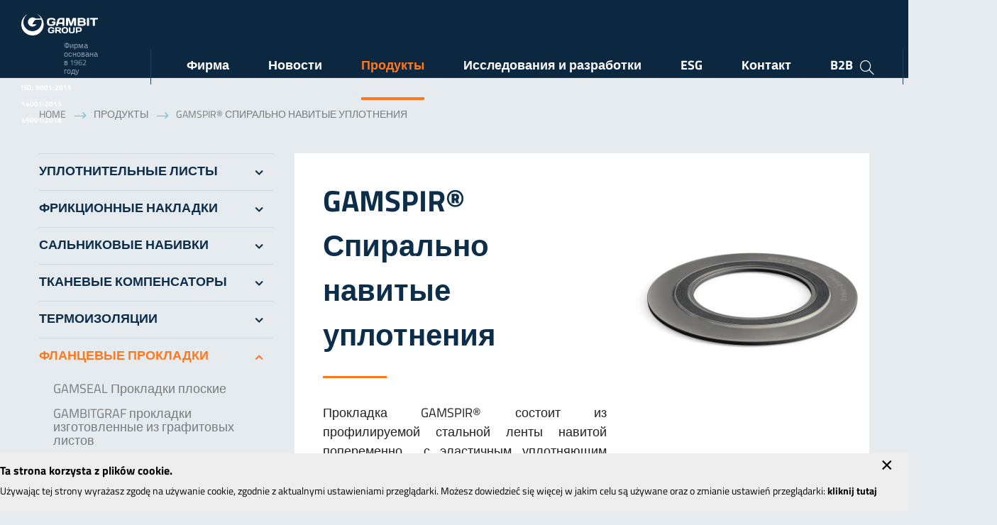

--- FILE ---
content_type: text/html; charset=UTF-8
request_url: https://gambitgl.pl/ru/produkty/uplotneniya/gamspirr-spiralno-navitye-uplotneniya
body_size: 9065
content:
<!DOCTYPE html>
<html lang="ru" dir="ltr" prefix="content: http://purl.org/rss/1.0/modules/content/  dc: http://purl.org/dc/terms/  foaf: http://xmlns.com/foaf/0.1/  og: http://ogp.me/ns#  rdfs: http://www.w3.org/2000/01/rdf-schema#  schema: http://schema.org/  sioc: http://rdfs.org/sioc/ns#  sioct: http://rdfs.org/sioc/types#  skos: http://www.w3.org/2004/02/skos/core#  xsd: http://www.w3.org/2001/XMLSchema# ">
  <head>
    <meta charset="utf-8" />
<meta name="description" content="Прокладка GAMSPIR® состоит из профилируемой стальной ленты навитой попеременно  с эластичным уплотняющим материалом. Спираль может быть ограничена одним или двумя стальными кольцами. " />
<link rel="canonical" href="http://gambitgl.pl/ru/produkty/uplotneniya/gamspirr-spiralno-navitye-uplotneniya" />
<meta name="Generator" content="Drupal 9 (https://www.drupal.org)" />
<meta name="MobileOptimized" content="width" />
<meta name="HandheldFriendly" content="true" />
<meta name="viewport" content="width=device-width, initial-scale=1.0" />
<link rel="icon" href="/sites/default/files/favicon.ico" type="image/vnd.microsoft.icon" />
<link rel="alternate" hreflang="pl" href="http://gambitgl.pl/produkty/uszczelki-kolnierzowe/gamspirr-uszczelnienia-spiralne" />
<link rel="alternate" hreflang="en" href="http://gambitgl.pl/en/products/compressed-fibre-gaskets-including-reinforced-gaskets/gamspirr-spiral-wound-gaskets" />
<link rel="alternate" hreflang="ru" href="http://gambitgl.pl/ru/produkty/uplotneniya/gamspirr-spiralno-navitye-uplotneniya" />

    <title>GAMSPIR® Спирально навитые уплотнения | Gambit Lubawka Sp. z o. o.</title>
    <link rel="stylesheet" media="all" href="/core/modules/system/css/components/ajax-progress.module.css?sro2p5" />
<link rel="stylesheet" media="all" href="/core/modules/system/css/components/align.module.css?sro2p5" />
<link rel="stylesheet" media="all" href="/core/modules/system/css/components/autocomplete-loading.module.css?sro2p5" />
<link rel="stylesheet" media="all" href="/core/modules/system/css/components/fieldgroup.module.css?sro2p5" />
<link rel="stylesheet" media="all" href="/core/modules/system/css/components/container-inline.module.css?sro2p5" />
<link rel="stylesheet" media="all" href="/core/modules/system/css/components/clearfix.module.css?sro2p5" />
<link rel="stylesheet" media="all" href="/core/modules/system/css/components/details.module.css?sro2p5" />
<link rel="stylesheet" media="all" href="/core/modules/system/css/components/hidden.module.css?sro2p5" />
<link rel="stylesheet" media="all" href="/core/modules/system/css/components/item-list.module.css?sro2p5" />
<link rel="stylesheet" media="all" href="/core/modules/system/css/components/js.module.css?sro2p5" />
<link rel="stylesheet" media="all" href="/core/modules/system/css/components/nowrap.module.css?sro2p5" />
<link rel="stylesheet" media="all" href="/core/modules/system/css/components/position-container.module.css?sro2p5" />
<link rel="stylesheet" media="all" href="/core/modules/system/css/components/progress.module.css?sro2p5" />
<link rel="stylesheet" media="all" href="/core/modules/system/css/components/reset-appearance.module.css?sro2p5" />
<link rel="stylesheet" media="all" href="/core/modules/system/css/components/resize.module.css?sro2p5" />
<link rel="stylesheet" media="all" href="/core/modules/system/css/components/sticky-header.module.css?sro2p5" />
<link rel="stylesheet" media="all" href="/core/modules/system/css/components/system-status-counter.css?sro2p5" />
<link rel="stylesheet" media="all" href="/core/modules/system/css/components/system-status-report-counters.css?sro2p5" />
<link rel="stylesheet" media="all" href="/core/modules/system/css/components/system-status-report-general-info.css?sro2p5" />
<link rel="stylesheet" media="all" href="/core/modules/system/css/components/tabledrag.module.css?sro2p5" />
<link rel="stylesheet" media="all" href="/core/modules/system/css/components/tablesort.module.css?sro2p5" />
<link rel="stylesheet" media="all" href="/core/modules/system/css/components/tree-child.module.css?sro2p5" />
<link rel="stylesheet" media="all" href="/modules/contrib/colorbox/styles/default/colorbox_style.css?sro2p5" />
<link rel="stylesheet" media="all" href="/themes/custom/investmag/less/reset.css?sro2p5" />
<link rel="stylesheet" media="all" href="/sites/default/files/scss_compiler/investmag/less/styles.css?sro2p5" />

    
    <!-- Google tag (gtag.js) -->

<script async src="https://www.googletagmanager.com/gtag/js?id=G-MMD4Q0H5L0"></script>

<script>
  window.dataLayer = window.dataLayer || [];
  function gtag(){dataLayer.push(arguments);}
  gtag('js', new Date());
  gtag('config', 'G-MMD4Q0H5L0');
</script>
  </head>
  <body class="page-node-63 node-produkt path-node page-node-type-produkt">
        <a href="#main-content" class="visually-hidden focusable skip-link">
      Skip to main content
    </a>
    
      <div class="dialog-off-canvas-main-canvas" data-off-canvas-main-canvas>
    <header id="main-header">
   <div class="responsive-container">
        <div id="logo">
            <a href="/ru" title="Gambit Lubawka Sp. z o. o. - Home" rel="home">
                <img src="/themes/custom/investmag/logo.svg" alt="Gambit Lubawka Sp. z o. o." />
            </a>
            <span class="est">Фирма основана в 1962 году</span>
            <a class="iso" href="http://gambitgl.pl/ru/issledovaniya-i-razrabotki/sertifikaty">ISO: 9001:2015 14001:2015 45001:2018</a>
        </div>
        <div id="navigation">
            <button id="menu-trigger" class="mobile-only"><span></span><span></span><span></span></button>
            <div class="menu-wrapper">
                  <div class="region region-menu-glowne">
    <section role="navigation" aria-labelledby="block-investmag-main-menu-menu" id="block-investmag-main-menu" class="block block-system">
            
    
  
       <nav>
    
      <ul class="menu menu--main nav">
                      <li class="expanded dropdown first">
                                                                            <span class="menu-link dropdown-toggle" data-toggle="dropdown">Фирма <span class="caret"></span></span>
                        <ul class="dropdown-menu">
                      <li class="first">
                                                <a href="/ru/firma/o-nas" class="menu-link" data-drupal-link-system-path="node/101">О НАС</a>
              </li>
                      <li>
                                                <a href="/ru/firma/informaciya-o-kompanii" title="ИНФОРМАЦИЯ О КОМПАНИИ" class="menu-link" data-drupal-link-system-path="node/36">ИНФОРМАЦИЯ О КОМПАНИИ</a>
              </li>
                      <li>
                                                <a href="/ru/firma/istoriya" class="menu-link" data-drupal-link-system-path="node/79">История</a>
              </li>
                      <li>
                                                <a href="/ru/firma/strategiya" title="СТРАТЕГИЯ" class="menu-link" data-drupal-link-system-path="node/39">СТРАТЕГИЯ</a>
              </li>
                      <li class="expanded dropdown">
                                                                            <a href="/ru/firma/partnery" title="ПАРТНЕРЫ" class="menu-link dropdown-toggle" data-toggle="dropdown" data-drupal-link-system-path="node/42">ПАРТНЕРЫ <span class="caret"></span></a>
                        <ul class="dropdown-menu">
                      <li class="first">
                                                <a href="/ru/node/104" title="Chemia, Petrochemia" class="menu-link" data-drupal-link-system-path="node/104">Chemia, Petrochemia</a>
              </li>
                      <li>
                                                <a href="/ru/node/105" class="menu-link" data-drupal-link-system-path="node/105">Energetyka</a>
              </li>
                      <li>
                                                <a href="/ru/node/106" class="menu-link" data-drupal-link-system-path="node/106">Górnictwo, przetwórstwo węgla</a>
              </li>
                      <li>
                                                <a href="/ru/node/107" class="menu-link" data-drupal-link-system-path="node/107">Hutnictwo</a>
              </li>
                      <li class="last">
                                                <a href="/ru/node/108" class="menu-link" data-drupal-link-system-path="node/108">Motoryzacja</a>
              </li>
        </ul>
  
              </li>
                      <li class="expanded dropdown">
                                                                            <a href="/ru/firma/terms-cooperation" title="TERMS OF COOPERATION" class="menu-link dropdown-toggle" data-toggle="dropdown" data-drupal-link-system-path="node/75">TERMS OF COOPERATION <span class="caret"></span></a>
                        <ul class="dropdown-menu">
                      <li class="first">
                                                <a href="/ru/firma/terms-cooperation/general-terms-and-conditions-sales" class="menu-link" data-drupal-link-system-path="node/76">General terms and conditions of sales</a>
              </li>
                      <li>
                                                <a href="/ru/firma/warunki-wspolpracy/general-delivery-conditions" class="menu-link" data-drupal-link-system-path="node/77">General Delivery Conditions</a>
              </li>
                      <li>
                                                <a href="/ru/node/158" class="menu-link" data-drupal-link-system-path="node/158">RODO</a>
              </li>
                      <li class="last">
                                                <a href="/ru/firma/warunki-wspolpracy/legal-note" class="menu-link" data-drupal-link-system-path="node/78">Legal note</a>
              </li>
        </ul>
  
              </li>
                      <li class="expanded dropdown">
                                                                            <a href="/ru/node/103" class="menu-link dropdown-toggle" data-toggle="dropdown" data-drupal-link-system-path="node/103">Fundusze Europejskie <span class="caret"></span></a>
                        <ul class="dropdown-menu">
                      <li class="first">
                                                <a href="/ru/node/112" class="menu-link" data-drupal-link-system-path="node/112">DOLNOŚLĄSKI BON NA INNOWACJE</a>
              </li>
                      <li>
                                                <a href="/ru/node/113" class="menu-link" data-drupal-link-system-path="node/113">GO TO BRAND</a>
              </li>
                      <li>
                                                <a href="/ru/node/110" class="menu-link" data-drupal-link-system-path="node/110">KOMPENSATOR GUMOWY (RUBBER EXPANSION)</a>
              </li>
                      <li>
                                                <a href="/ru/node/109" class="menu-link" data-drupal-link-system-path="node/109">PROGRAM OPERACYJNY INTELIGENTNY ROZWÓJ 2014-2020</a>
              </li>
                      <li class="last">
                                                <a href="/ru/node/111" class="menu-link" data-drupal-link-system-path="node/111">ZAKUP I MONTAŻ KALANDRA / PURCHASE AND INSTALLATION OF CALENDER</a>
              </li>
        </ul>
  
              </li>
                      <li>
                                                <a href="/ru/node/125" class="menu-link" data-drupal-link-system-path="node/125">Kariera</a>
              </li>
                      <li class="last">
                                                <a href="/ru/node/13" class="menu-link" data-drupal-link-system-path="node/13">MEDIA</a>
              </li>
        </ul>
  
              </li>
                      <li>
                                                <a href="/ru/novosti" class="menu-link" data-drupal-link-system-path="node/2">Новости</a>
              </li>
                      <li class="expanded dropdown active-trail">
                                                                            <a href="/ru/produkty" class="menu-link dropdown-toggle active-trail" data-toggle="dropdown" data-drupal-link-system-path="node/8">Продукты <span class="caret"></span></a>
                        <ul class="dropdown-menu">
                      <li class="expanded dropdown first">
                                                                            <a href="/ru/produkty/uplotnitelnye-listy" title="Aramidowe płyty uszczelkarskie" class="menu-link dropdown-toggle" data-toggle="dropdown" data-drupal-link-system-path="taxonomy/term/1">УПЛОТНИТЕЛЬНЫЕ ЛИСТЫ <span class="caret"></span></a>
                        <ul class="dropdown-menu">
                      <li class="first">
                                                <a href="/ru/produkty/uplotnyayuschie-listy/high" class="menu-link" data-drupal-link-system-path="taxonomy/term/17">High</a>
              </li>
                      <li>
                                                <a href="/ru/produkty/uplotnyayuschie-listy/general" class="menu-link" data-drupal-link-system-path="taxonomy/term/18">General</a>
              </li>
                      <li>
                                                <a href="/ru/produkty/uplotnyayuschie-listy/economical" title="Economical" class="menu-link" data-drupal-link-system-path="taxonomy/term/19">Economical</a>
              </li>
                      <li class="last">
                                                <a href="/ru/produkty/uplotnyayuschie-listy/special" title="Special" class="menu-link" data-drupal-link-system-path="taxonomy/term/21">Special</a>
              </li>
        </ul>
  
              </li>
                      <li class="expanded dropdown">
                                                                            <a href="/ru/produkty/frikcionnye-nakladki" title="Materiały hamulcowe i sprzęgłowe" class="menu-link dropdown-toggle" data-toggle="dropdown" data-drupal-link-system-path="taxonomy/term/6">ФРИКЦИОННЫЕ НАКЛАДКИ <span class="caret"></span></a>
                        <ul class="dropdown-menu">
                      <li class="first">
                                                <a href="/ru/produkty/frikcionnye-nakladki/frikcionnye-nakladki" class="menu-link" data-drupal-link-system-path="node/66">Фрикционные накладки</a>
              </li>
                      <li class="last">
                                                <a href="/ru/produkty/frikcionnye-nakladki/tkanye-tormoznye-lenty" class="menu-link" data-drupal-link-system-path="node/67">Тканые тормозные ленты</a>
              </li>
        </ul>
  
              </li>
                      <li class="expanded dropdown">
                                                                            <a href="/ru/produkty/salnikovye-nabivki" title="САЛЬНИКОВЫЕ НАБИВКИ" class="menu-link dropdown-toggle" data-toggle="dropdown" data-drupal-link-system-path="taxonomy/term/3">САЛЬНИКОВЫЕ НАБИВКИ <span class="caret"></span></a>
                        <ul class="dropdown-menu">
                      <li class="first">
                                                <a href="/ru/produkty/habivki/grafitnye-nabivki" class="menu-link" data-drupal-link-system-path="taxonomy/term/7">ГРАФИТНЫЕ НАБИВКИ</a>
              </li>
                      <li>
                                                <a href="/ru/produkty/habivki/sinteticheskie-nabivki" class="menu-link" data-drupal-link-system-path="taxonomy/term/8">СИНТЕТИЧЕСКИЕ НАБИВКИ</a>
              </li>
                      <li>
                                                <a href="/ru/produkty/habivki/gibridnye-nabivki" class="menu-link" data-drupal-link-system-path="taxonomy/term/10">ГИБРИДНЫЕ НАБИВКИ</a>
              </li>
                      <li>
                                                <a href="/ru/produkty/habivki/nabivka-ptfe" class="menu-link" data-drupal-link-system-path="taxonomy/term/9">НАБИВКА PTFE</a>
              </li>
                      <li class="last">
                                                <a href="/ru/produkty/habivki/salnikovye-nabivki-drugie" class="menu-link" data-drupal-link-system-path="taxonomy/term/20">САЛЬНИКОВЫЕ НАБИВКИ, ДРУГИЕ</a>
              </li>
        </ul>
  
              </li>
                      <li class="expanded dropdown">
                                                                            <a href="/ru/produkty/tkanevye-kompensatory" title="ТКАНЕВЫЕ КОМПЕНСАТОРЫ" class="menu-link dropdown-toggle" data-toggle="dropdown" data-drupal-link-system-path="taxonomy/term/5">ТКАНЕВЫЕ КОМПЕНСАТОРЫ <span class="caret"></span></a>
                        <ul class="dropdown-menu">
                      <li class="first">
                                                <a href="/ru/produkty/kompensatory/tkanevye-kompensatory" class="menu-link" data-drupal-link-system-path="node/80">Тканевые компенсаторы</a>
              </li>
                      <li>
                                                <a href="/ru/produkty/kompensatory/kompensatory-so-svarnym-shvom" class="menu-link" data-drupal-link-system-path="node/81">Компенсаторы со сварным швом</a>
              </li>
                      <li>
                                                <a href="/ru/produkty/kompensatory/tkani-dlya-kompensatorov" class="menu-link" data-drupal-link-system-path="node/82">Ткани для компенсаторов</a>
              </li>
                      <li class="last">
                                                <a href="/ru/produkty/kompensatory/instrukciya-montazha" class="menu-link" data-drupal-link-system-path="node/83">Инструкция монтажа</a>
              </li>
        </ul>
  
              </li>
                      <li class="expanded dropdown">
                                                                            <a href="/ru/produkty/termoizolyacii" title="Termoizolacje techniczne" class="menu-link dropdown-toggle" data-toggle="dropdown" data-drupal-link-system-path="taxonomy/term/4">ТЕРМОИЗОЛЯЦИИ <span class="caret"></span></a>
                        <ul class="dropdown-menu">
                      <li class="first">
                                                <a href="/ru/taxonomy/term/11" class="menu-link" data-drupal-link-system-path="taxonomy/term/11">Szczeliwa i sznury termoizolacyjne</a>
              </li>
                      <li>
                                                <a href="/ru/produkty/termoizolyacii/termoizolyacionnye-lenty-i-tkani" class="menu-link" data-drupal-link-system-path="node/68">Tермоизоляционные ленты и ткани</a>
              </li>
                      <li>
                                                <a href="/ru/produkty/termoizolyacii/izdeliya-vakuumnoy-formovki-cv-1150-bio" class="menu-link" data-drupal-link-system-path="node/69">ИЗДЕЛИЯ ВАКУУМНОЙ ФОРМОВКИ CV 1150 BIO</a>
              </li>
                      <li class="last">
                                                <a href="/ru/produkty/termoizolyacii/termoizoliruyuschiy-karton-ba-1150-bio" class="menu-link" data-drupal-link-system-path="node/70">Термоизолирующий картон  BA – 1150 BIO</a>
              </li>
        </ul>
  
              </li>
                      <li class="expanded dropdown active-trail last">
                                                                            <a href="/ru/produkty/flancevye-prokladki" title="Uszczelki kołnierzowe" class="menu-link dropdown-toggle active-trail" data-toggle="dropdown" data-drupal-link-system-path="taxonomy/term/2">ФЛАНЦЕВЫЕ ПРОКЛАДКИ <span class="caret"></span></a>
                        <ul class="dropdown-menu">
                      <li class="first">
                                                <a href="/ru/produkty/uplotneniya/gamseal-prokladki-ploskie" class="menu-link" data-drupal-link-system-path="node/60">GAMSEAL Прокладки плоские</a>
              </li>
                      <li>
                                                <a href="/ru/produkty/uplotneniya/gambitgraf-prokladki-izgotovlennye-iz-grafitovykh-listov" class="menu-link" data-drupal-link-system-path="node/61">GAMBITGRAF прокладки изготовленные из графитовых листов</a>
              </li>
                      <li>
                                                <a href="/ru/produkty/uplotneniya/gamprofiler-prokladki-zubchatye" class="menu-link" data-drupal-link-system-path="node/62">GAMPROFILE® Прокладки зубчатые.</a>
              </li>
                      <li class="active-trail">
                                                <a href="/ru/produkty/uplotneniya/gamspirr-spiralno-navitye-uplotneniya" class="menu-link active-trail is-active" data-drupal-link-system-path="node/63">GAMSPIR® Спирально навитые уплотнения</a>
              </li>
                      <li>
                                                <a href="/ru/produkty/uplotneniya/azmes" class="menu-link" data-drupal-link-system-path="node/64">AZMES</a>
              </li>
                      <li class="last">
                                                <a href="/ru/produkty/uplotneniya/gamflex-prokladki-metalloplastichnye-metal-jacket" class="menu-link" data-drupal-link-system-path="node/65">GAMFLEX прокладки металлопластичные (metal jacket)</a>
              </li>
        </ul>
  
              </li>
        </ul>
  
              </li>
                      <li class="expanded dropdown">
                                                                            <a href="/ru/issledovaniya-i-razrabotki" class="menu-link dropdown-toggle" data-toggle="dropdown" data-drupal-link-system-path="node/9">Исследования и разработки <span class="caret"></span></a>
                        <ul class="dropdown-menu">
                      <li class="first">
                                                <a href="/ru/issledovaniya-i-razrabotki/politika-kachestva" class="menu-link" data-drupal-link-system-path="node/85">ПОЛИТИКА КАЧЕСТВА</a>
              </li>
                      <li>
                                                <a href="/ru/issledovaniya-i-razrabotki/sertifikaty" class="menu-link" data-drupal-link-system-path="node/84">Сертификаты</a>
              </li>
                      <li>
                                                <a href="/ru/issledovaniya-i-razrabotki/gasketdata" class="menu-link" data-drupal-link-system-path="node/87">GASKETDATA</a>
              </li>
                      <li>
                                                <a href="/ru/issledovaniya-i-razrabotki/issledovaniya" class="menu-link" data-drupal-link-system-path="node/88">ИССЛЕДОВАНИЯ</a>
              </li>
                      <li>
                                                <a href="/ru/node/89" class="menu-link" data-drupal-link-system-path="node/89">Faq</a>
              </li>
                      <li class="last">
                                                <a href="/ru/issledovaniya-i-razrabotki/raschet-faktory" class="menu-link" data-drupal-link-system-path="node/90">РАСЧЕТ ФАКТОРЫ</a>
              </li>
        </ul>
  
              </li>
                      <li class="expanded dropdown">
                                                                            <span class="menu-link dropdown-toggle" data-toggle="dropdown">ESG <span class="caret"></span></span>
                        <ul class="dropdown-menu">
                      <li class="first">
                                                <a href="/ru/node/163" class="menu-link" data-drupal-link-system-path="node/163">Kodeks dla Dostawców</a>
              </li>
                      <li>
                                                <a href="/ru/node/147" class="menu-link" data-drupal-link-system-path="node/147">Kodeks postępowania Grupy Gambit</a>
              </li>
                      <li>
                                                <a href="/ru/node/148" class="menu-link" data-drupal-link-system-path="node/148">Produkty o obniżonym śladzie węglowym</a>
              </li>
                      <li class="last">
                                                <a href="/ru/esg/ecovadis" title="EcoVadis" class="menu-link" data-drupal-link-system-path="node/155">EcoVadis</a>
              </li>
        </ul>
  
              </li>
                      <li>
                                                <a href="/ru/kontakt" class="menu-link" data-drupal-link-system-path="node/15">Контакт</a>
              </li>
                      <li class="last">
                                                <a href="http://217.96.42.130:29399" class="menu-link">B2B</a>
              </li>
        </ul>
  

    </nav>
  </section>

  </div>
              
            </div>
        </div>
        <div class="iso">
            <a class="iso" href="http://gambitgl.pl/ru/issledovaniya-i-razrabotki/sertifikaty">
                <span><strong>Quality</strong>Poland</span>
                <span>SYSTEM CERTIFIED</span>
                <span>ISO: 9001:2015 14001:2015 45001:2018</span>
            </a>
        </div>
        <div id="languages">  <div class="region region-languages">
    <section class="language-switcher-language-url block block-language" id="block-przelaczaniejezykowtekstinterfejsu" role="navigation">
  
    
     <div class="content">
                             <span class="current-language ru" hreflang="ru">ru</span>
  <ul class="links"><li hreflang="pl" data-drupal-link-system-path="node/63"><a href="/produkty/uszczelki-kolnierzowe/gamspirr-uszczelnienia-spiralne" class="language-link pl" hreflang="pl" data-drupal-link-system-path="node/63">pl</a></li><li hreflang="en" data-drupal-link-system-path="node/63"><a href="/en/products/compressed-fibre-gaskets-including-reinforced-gaskets/gamspirr-spiral-wound-gaskets" class="language-link en" hreflang="en" data-drupal-link-system-path="node/63">en</a></li><li hreflang="ru" data-drupal-link-system-path="node/63" class="is-active"><a href="/ru/produkty/uplotneniya/gamspirr-spiralno-navitye-uplotneniya" class="language-link ru is-active" hreflang="ru" data-drupal-link-system-path="node/63">ru</a></li></ul>
    </div>
  </section>

  </div>
</div>
        <div id="search">
            <button id="search-trigger"></button>
              <div class="region region-search">
    <section class="search-block-form block block-search container-inline" data-drupal-selector="search-block-form" id="block-investmag-search-form-wide" role="search">
  
    
        <form action="/ru/search/node" method="get" id="search-block-form" accept-charset="UTF-8">
  <div class="js-form-item form-item js-form-type-search form-item-keys js-form-item-keys form-no-label">
      <label for="edit-keys" class="visually-hidden">Search</label>
        <input title="Enter the terms you wish to search for." data-drupal-selector="edit-keys" type="search" id="edit-keys" name="keys" value="" size="15" maxlength="128" class="form-search" />

        </div>
<div data-drupal-selector="edit-actions" class="form-actions js-form-wrapper form-wrapper" id="edit-actions">    <button data-drupal-selector="edit-submit" type="submit" id="edit-submit" value="Search" class="button js-form-submit form-submit">Search</button>
</div>

</form>

  </section>

  </div>

        </div>
    </div>
</header>
<main id="main">      
<div class="responsive-container">    
    <div id="messages">
          <div class="region region-messages">
    <div data-drupal-messages-fallback class="hidden"></div>

  </div>

    </div>
      <div class="region region-breadcrumbs">
    <section id="block-investmag-breadcrumbs" class="block block-system">
  
    
     <div class="content">
                               <nav class="breadcrumb" role="navigation" aria-labelledby="system-breadcrumb">
    <h2 id="system-breadcrumb" class="visually-hidden">Breadcrumb</h2>
    <ol>
          <li>
                  <a href="/ru">Home</a>
                </li>
                <span class="separator"></span>
                  <li>
                  <a href="/ru/produkty">Продукты</a>
                </li>
                <span class="separator"></span>
                  <li>
                  GAMSPIR® Спирально навитые уплотнения
                </li>
                </ol>
  </nav>

    </div>
  </section>

  </div>

            <aside>
              <div class="region region-sidebar">
    <section role="navigation" aria-labelledby="block-sidemenu--2-menu" id="block-sidemenu--2" class="block block-system">
            
    
  
       <nav>
    
      <ul class="menu menu--main nav">
                      <li class="expanded dropdown first">
                                                                            <a href="/ru/produkty/uplotnitelnye-listy" title="Aramidowe płyty uszczelkarskie" class="menu-link dropdown-toggle" data-toggle="dropdown" data-drupal-link-system-path="taxonomy/term/1">УПЛОТНИТЕЛЬНЫЕ ЛИСТЫ <span class="caret"></span></a>
                        <ul class="dropdown-menu">
                      <li class="first">
                                                <a href="/ru/produkty/uplotnyayuschie-listy/high" class="menu-link" data-drupal-link-system-path="taxonomy/term/17">High</a>
              </li>
                      <li>
                                                <a href="/ru/produkty/uplotnyayuschie-listy/general" class="menu-link" data-drupal-link-system-path="taxonomy/term/18">General</a>
              </li>
                      <li>
                                                <a href="/ru/produkty/uplotnyayuschie-listy/economical" title="Economical" class="menu-link" data-drupal-link-system-path="taxonomy/term/19">Economical</a>
              </li>
                      <li class="last">
                                                <a href="/ru/produkty/uplotnyayuschie-listy/special" title="Special" class="menu-link" data-drupal-link-system-path="taxonomy/term/21">Special</a>
              </li>
        </ul>
  
              </li>
                      <li class="expanded dropdown">
                                                                            <a href="/ru/produkty/frikcionnye-nakladki" title="Materiały hamulcowe i sprzęgłowe" class="menu-link dropdown-toggle" data-toggle="dropdown" data-drupal-link-system-path="taxonomy/term/6">ФРИКЦИОННЫЕ НАКЛАДКИ <span class="caret"></span></a>
                        <ul class="dropdown-menu">
                      <li class="first">
                                                <a href="/ru/produkty/frikcionnye-nakladki/frikcionnye-nakladki" class="menu-link" data-drupal-link-system-path="node/66">Фрикционные накладки</a>
              </li>
                      <li class="last">
                                                <a href="/ru/produkty/frikcionnye-nakladki/tkanye-tormoznye-lenty" class="menu-link" data-drupal-link-system-path="node/67">Тканые тормозные ленты</a>
              </li>
        </ul>
  
              </li>
                      <li class="expanded dropdown">
                                                                            <a href="/ru/produkty/salnikovye-nabivki" title="САЛЬНИКОВЫЕ НАБИВКИ" class="menu-link dropdown-toggle" data-toggle="dropdown" data-drupal-link-system-path="taxonomy/term/3">САЛЬНИКОВЫЕ НАБИВКИ <span class="caret"></span></a>
                        <ul class="dropdown-menu">
                      <li class="first">
                                                <a href="/ru/produkty/habivki/grafitnye-nabivki" class="menu-link" data-drupal-link-system-path="taxonomy/term/7">ГРАФИТНЫЕ НАБИВКИ</a>
              </li>
                      <li>
                                                <a href="/ru/produkty/habivki/sinteticheskie-nabivki" class="menu-link" data-drupal-link-system-path="taxonomy/term/8">СИНТЕТИЧЕСКИЕ НАБИВКИ</a>
              </li>
                      <li>
                                                <a href="/ru/produkty/habivki/gibridnye-nabivki" class="menu-link" data-drupal-link-system-path="taxonomy/term/10">ГИБРИДНЫЕ НАБИВКИ</a>
              </li>
                      <li>
                                                <a href="/ru/produkty/habivki/nabivka-ptfe" class="menu-link" data-drupal-link-system-path="taxonomy/term/9">НАБИВКА PTFE</a>
              </li>
                      <li class="last">
                                                <a href="/ru/produkty/habivki/salnikovye-nabivki-drugie" class="menu-link" data-drupal-link-system-path="taxonomy/term/20">САЛЬНИКОВЫЕ НАБИВКИ, ДРУГИЕ</a>
              </li>
        </ul>
  
              </li>
                      <li class="expanded dropdown">
                                                                            <a href="/ru/produkty/tkanevye-kompensatory" title="ТКАНЕВЫЕ КОМПЕНСАТОРЫ" class="menu-link dropdown-toggle" data-toggle="dropdown" data-drupal-link-system-path="taxonomy/term/5">ТКАНЕВЫЕ КОМПЕНСАТОРЫ <span class="caret"></span></a>
                        <ul class="dropdown-menu">
                      <li class="first">
                                                <a href="/ru/produkty/kompensatory/tkanevye-kompensatory" class="menu-link" data-drupal-link-system-path="node/80">Тканевые компенсаторы</a>
              </li>
                      <li>
                                                <a href="/ru/produkty/kompensatory/kompensatory-so-svarnym-shvom" class="menu-link" data-drupal-link-system-path="node/81">Компенсаторы со сварным швом</a>
              </li>
                      <li>
                                                <a href="/ru/produkty/kompensatory/tkani-dlya-kompensatorov" class="menu-link" data-drupal-link-system-path="node/82">Ткани для компенсаторов</a>
              </li>
                      <li class="last">
                                                <a href="/ru/produkty/kompensatory/instrukciya-montazha" class="menu-link" data-drupal-link-system-path="node/83">Инструкция монтажа</a>
              </li>
        </ul>
  
              </li>
                      <li class="expanded dropdown">
                                                                            <a href="/ru/produkty/termoizolyacii" title="Termoizolacje techniczne" class="menu-link dropdown-toggle" data-toggle="dropdown" data-drupal-link-system-path="taxonomy/term/4">ТЕРМОИЗОЛЯЦИИ <span class="caret"></span></a>
                        <ul class="dropdown-menu">
                      <li class="first">
                                                <a href="/ru/taxonomy/term/11" class="menu-link" data-drupal-link-system-path="taxonomy/term/11">Szczeliwa i sznury termoizolacyjne</a>
              </li>
                      <li>
                                                <a href="/ru/produkty/termoizolyacii/termoizolyacionnye-lenty-i-tkani" class="menu-link" data-drupal-link-system-path="node/68">Tермоизоляционные ленты и ткани</a>
              </li>
                      <li>
                                                <a href="/ru/produkty/termoizolyacii/izdeliya-vakuumnoy-formovki-cv-1150-bio" class="menu-link" data-drupal-link-system-path="node/69">ИЗДЕЛИЯ ВАКУУМНОЙ ФОРМОВКИ CV 1150 BIO</a>
              </li>
                      <li class="last">
                                                <a href="/ru/produkty/termoizolyacii/termoizoliruyuschiy-karton-ba-1150-bio" class="menu-link" data-drupal-link-system-path="node/70">Термоизолирующий картон  BA – 1150 BIO</a>
              </li>
        </ul>
  
              </li>
                      <li class="expanded dropdown active-trail last">
                                                                            <a href="/ru/produkty/flancevye-prokladki" title="Uszczelki kołnierzowe" class="menu-link dropdown-toggle active-trail" data-toggle="dropdown" data-drupal-link-system-path="taxonomy/term/2">ФЛАНЦЕВЫЕ ПРОКЛАДКИ <span class="caret"></span></a>
                        <ul class="dropdown-menu">
                      <li class="first">
                                                <a href="/ru/produkty/uplotneniya/gamseal-prokladki-ploskie" class="menu-link" data-drupal-link-system-path="node/60">GAMSEAL Прокладки плоские</a>
              </li>
                      <li>
                                                <a href="/ru/produkty/uplotneniya/gambitgraf-prokladki-izgotovlennye-iz-grafitovykh-listov" class="menu-link" data-drupal-link-system-path="node/61">GAMBITGRAF прокладки изготовленные из графитовых листов</a>
              </li>
                      <li>
                                                <a href="/ru/produkty/uplotneniya/gamprofiler-prokladki-zubchatye" class="menu-link" data-drupal-link-system-path="node/62">GAMPROFILE® Прокладки зубчатые.</a>
              </li>
                      <li class="active-trail">
                                                <a href="/ru/produkty/uplotneniya/gamspirr-spiralno-navitye-uplotneniya" class="menu-link active-trail is-active" data-drupal-link-system-path="node/63">GAMSPIR® Спирально навитые уплотнения</a>
              </li>
                      <li>
                                                <a href="/ru/produkty/uplotneniya/azmes" class="menu-link" data-drupal-link-system-path="node/64">AZMES</a>
              </li>
                      <li class="last">
                                                <a href="/ru/produkty/uplotneniya/gamflex-prokladki-metalloplastichnye-metal-jacket" class="menu-link" data-drupal-link-system-path="node/65">GAMFLEX прокладки металлопластичные (metal jacket)</a>
              </li>
        </ul>
  
              </li>
        </ul>
  

    </nav>
  </section>

  </div>

        </aside>
                <article >
                         <div class="region region-content">
    <section id="block-investmag-content" class="block block-system">
  
    
     <div class="content">
                             <div  data-history-node-id="63" role="article" about="/ru/produkty/uplotneniya/gamspirr-spiralno-navitye-uplotneniya" class="node-wrapper">

  
    

  <div>  
      <div class="product__summary">
        <div class="product__summary-text">
            <div class="product__title" id="block-investmag-page-title"><h1>
<span>GAMSPIR® Спирально навитые уплотнения</span>
</h1></div>
            
            <div class="field-type-text_with_summary field-name-body"><p style="text-align: justify">Прокладка GAMSPIR® состоит из профилируемой стальной ленты навитой попеременно  с эластичным уплотняющим материалом. Спираль может быть ограничена одним или двумя стальными кольцами. </p>
<p style="text-align: justify">Спиральные уплотнения рекомендованы для применения  в нефтехимических предприятиях и нефтеперерабатывающих заводах, в химических и энергетических установках, и всюду где высоким рабочим параметрам должна соответствовать высокая надежность. Благодаря своей конструкции, уплотнения включают преимущества термической выносливости и пружинистости стали с уплотняющими достоинствами мягких уплотнительных материалов,  терморасширенный графит или ПТФЭ. Прокладки эффективно уплотняют  при относительно небольших силах затяжки, негорючи и стойки к выдуванию.</p>
<p style="text-align: justify"><strong>Условия работы (параметры):</strong><br />
Температура:  от -200°C до 550°C<br />
Давление: до 16МПа<br />
Нестандартные размеры изготовливаем по предварительному запросу.<br />
 </p>
<p> </p>
</div>
                   
      </div>
      <div class="product__image">
      
            <div class="field-type-image field-name-field_image"><a href="http://gambitgl.pl/sites/default/files/styles/galeria_powiekszony/public/zdjecia-produktu/gamspir_io_i_2016.png?itok=--h8dB1W" title="GAMSPIR® Спирально навитые уплотнения" data-colorbox-gallery="gallery-produkt-63-HntjqYa2HOI" class="colorbox" data-cbox-img-attrs="{&quot;alt&quot;:&quot;GAMSPIR® Спирально навитые уплотнения&quot;}"><img src="/sites/default/files/styles/kategoria_produktu/public/zdjecia-produktu/gamspir_io_i_2016.png?itok=Jh3iLbTy" width="350" height="350" alt="GAMSPIR® Спирально навитые уплотнения" loading="lazy" typeof="foaf:Image" />

</a>
</div>
      
      
    <div class="field-type-boolean field-name-field_top_produkt">
        </div>

      </div>
    </div> 
    
        <div class="product__tabs tabs">
        <nav class="product__tabs-menu tab__navigation"><ul>       
         
            <li data-id="tab-techniczne" class="tab-navigation__item">Технические данные</li>
                                </ul></nav>
        <div class="product__tabs-content tab__contents">
         
            <section id="tab-techniczne" class="tab">
            
            <div class="field-type-text_long field-name-field_dane_techniczne"><p> </p>
<table align="center" border="1" cellpadding="1" cellspacing="1" style="width: 950px;"><tbody><tr><td style="width: 284px; border-color: black;">
<p><a href="/sites/default/files/zdjecia-produktu/GAMSPIR/gamspir.jpg"><img alt="" data-entity-type="file" data-entity-uuid="29be74db-9bae-4117-9df1-dc3402c1b511" height="199" src="/sites/default/files/zdjecia-produktu/GAMSPIR/gamspir.jpg" width="426" loading="lazy" /></a></p>
</td>
<td style="width: 652px; border-color: black;">
<p><strong>GAMSPIR<sup>®</sup></strong></p>
<p>Изготовлены из спирально-навитой стальной ленты из нержавеющей стали и наполнителя. Стандартная толщина прокладки 4,5 мм. Прокладка тип GAMSPIR® применяется во фланцевых соединениях шип-паз или выступ-впадина(тип C/D или Е/F)</p>
</td>
</tr><tr><td style="width: 284px; border-color: black;">
<p><a href="/sites/default/files/zdjecia-produktu/GAMSPIR/gamspir_i.jpg"><img alt="" data-entity-type="file" data-entity-uuid="8a7f7319-41a5-4166-a491-4f626d188c49" height="199" src="/sites/default/files/zdjecia-produktu/GAMSPIR/gamspir_i.jpg" width="426" loading="lazy" /></a></p>
</td>
<td style="width: 652px; border-color: black;">
<p><strong>GAMSPIR<sup>®</sup> I</strong></p>
<p>Конструкция состоит из прокладки GAMSPIR® и внутреннего ограничительного кольца. Такое решение предохраняет прокладку от весьма агрессивных или окислительных сред и от чрезмерных  деформаций  во время монтажа. Прокладка типа GAMSPIR® I применяется во фланцевых соединениях типа  Е/F.</p>
</td>
</tr><tr><td style="width: 284px; border-color: black;">
<p><a href="/sites/default/files/zdjecia-produktu/GAMSPIR/gamspir_o.jpg"><img alt="" data-entity-type="file" data-entity-uuid="2ecf60ec-e946-4327-91b1-df17eb8bd060" height="199" src="/sites/default/files/zdjecia-produktu/GAMSPIR/gamspir_o.jpg" width="461" loading="lazy" /></a></p>
</td>
<td style="width: 652px; border-color: black;">
<p><strong>GAMSPIR<sup>®</sup> O</strong></p>
<p>Конструкция состоит из прокладки GAMSPIR® и внешнего центрирующего кольца. Такое решение предохраняет прокладку от выдувания при больших и очень больших давлениях. Дополнительно, такое решение облегчает точное позиционирование прокладки во время монтажа.</p>
</td>
</tr><tr><td style="width: 284px; border-color: black;">
<p><a href="/sites/default/files/zdjecia-produktu/GAMSPIR/gamspir_io.jpg"><img alt="" data-entity-type="file" data-entity-uuid="d4bbb2a0-795e-48f5-9fe5-378513eb6003" height="199" src="/sites/default/files/zdjecia-produktu/GAMSPIR/gamspir_io.jpg" width="464" loading="lazy" /></a></p>
</td>
<td style="width: 652px; border-color: black;">
<p><strong>GAMSPIR<sup>®</sup> IO</strong></p>
<p>Конструкция состоит из прокладки GAMSPIR®, внутреннего и внешнего ограничительных колец. Благодаря такому решению прокладка характеризуется высокой устойчивостью на сжатие и удобством монтажа.</p>
</td>
</tr></tbody></table><p> </p>
<p><img alt="" data-entity-type="file" data-entity-uuid="d64e944d-e898-425b-827d-b43de46e335f" height="263" src="/sites/default/files/zdjecia-produktu/GAMSPIR/wspolczynniki_eu.jpg" width="1140" loading="lazy" /></p>
<p> </p>
</div>
      
            
            <section id="block-zastrzezenie" class="block block-block-content block--type-basic block--view-mode-full">
  
    
     <div class="content">
                             
            <div class="field-type-text_with_summary field-name-body"><p>Вся представленная информация основана на многолетнем опыте в области производства и применения данных изделий. Поскольку на работу уплотнения в соединении влияет много факторов, обусловленных способом монтажа, рабочими параметрами установки и уплотняемой среды, приведенные технические параметры имеют ориентировочный характер и не являются основанием для претензий, а специфические применения изделий требуют консультации с производителем.</p>
</div>
      
    </div>
  </section>

            </section>
                                
        </div>
      </div> 
      </div> 
</div>
    </div>
  </section>

  </div>

        </article>        
            
</div>
    
    
</main>
<footer id="main-footer">
       <div class="footer-upper">
       <div class="responsive-container">
          <div class="region region-gorna-stopka">
    <section role="navigation" aria-labelledby="block-menuglowne-menu" id="block-menuglowne" class="block block-system">
            
    
  
       <nav>
    
      <ul class="menu menu--main nav">
                      <li class="expanded dropdown first">
                                                                            <span class="menu-link dropdown-toggle" data-toggle="dropdown">Фирма <span class="caret"></span></span>
                        <ul class="dropdown-menu">
                      <li class="first">
                                                <a href="/ru/firma/o-nas" class="menu-link" data-drupal-link-system-path="node/101">О НАС</a>
              </li>
                      <li>
                                                <a href="/ru/firma/informaciya-o-kompanii" title="ИНФОРМАЦИЯ О КОМПАНИИ" class="menu-link" data-drupal-link-system-path="node/36">ИНФОРМАЦИЯ О КОМПАНИИ</a>
              </li>
                      <li>
                                                <a href="/ru/firma/istoriya" class="menu-link" data-drupal-link-system-path="node/79">История</a>
              </li>
                      <li>
                                                <a href="/ru/firma/strategiya" title="СТРАТЕГИЯ" class="menu-link" data-drupal-link-system-path="node/39">СТРАТЕГИЯ</a>
              </li>
                      <li>
                                                <a href="/ru/firma/partnery" title="ПАРТНЕРЫ" class="menu-link" data-drupal-link-system-path="node/42">ПАРТНЕРЫ</a>
              </li>
                      <li>
                                                <a href="/ru/firma/terms-cooperation" title="TERMS OF COOPERATION" class="menu-link" data-drupal-link-system-path="node/75">TERMS OF COOPERATION</a>
              </li>
                      <li>
                                                <a href="/ru/node/103" class="menu-link" data-drupal-link-system-path="node/103">Fundusze Europejskie</a>
              </li>
                      <li>
                                                <a href="/ru/node/125" class="menu-link" data-drupal-link-system-path="node/125">Kariera</a>
              </li>
                      <li class="last">
                                                <a href="/ru/node/13" class="menu-link" data-drupal-link-system-path="node/13">MEDIA</a>
              </li>
        </ul>
  
              </li>
                      <li>
                                                <a href="/ru/novosti" class="menu-link" data-drupal-link-system-path="node/2">Новости</a>
              </li>
                      <li class="expanded dropdown active-trail">
                                                                            <a href="/ru/produkty" class="menu-link dropdown-toggle active-trail" data-toggle="dropdown" data-drupal-link-system-path="node/8">Продукты <span class="caret"></span></a>
                        <ul class="dropdown-menu">
                      <li class="first">
                                                <a href="/ru/produkty/uplotnitelnye-listy" title="Aramidowe płyty uszczelkarskie" class="menu-link" data-drupal-link-system-path="taxonomy/term/1">УПЛОТНИТЕЛЬНЫЕ ЛИСТЫ</a>
              </li>
                      <li>
                                                <a href="/ru/produkty/frikcionnye-nakladki" title="Materiały hamulcowe i sprzęgłowe" class="menu-link" data-drupal-link-system-path="taxonomy/term/6">ФРИКЦИОННЫЕ НАКЛАДКИ</a>
              </li>
                      <li>
                                                <a href="/ru/produkty/salnikovye-nabivki" title="САЛЬНИКОВЫЕ НАБИВКИ" class="menu-link" data-drupal-link-system-path="taxonomy/term/3">САЛЬНИКОВЫЕ НАБИВКИ</a>
              </li>
                      <li>
                                                <a href="/ru/produkty/tkanevye-kompensatory" title="ТКАНЕВЫЕ КОМПЕНСАТОРЫ" class="menu-link" data-drupal-link-system-path="taxonomy/term/5">ТКАНЕВЫЕ КОМПЕНСАТОРЫ</a>
              </li>
                      <li>
                                                <a href="/ru/produkty/termoizolyacii" title="Termoizolacje techniczne" class="menu-link" data-drupal-link-system-path="taxonomy/term/4">ТЕРМОИЗОЛЯЦИИ</a>
              </li>
                      <li class="active-trail last">
                                                <a href="/ru/produkty/flancevye-prokladki" title="Uszczelki kołnierzowe" class="menu-link active-trail" data-drupal-link-system-path="taxonomy/term/2">ФЛАНЦЕВЫЕ ПРОКЛАДКИ</a>
              </li>
        </ul>
  
              </li>
                      <li class="expanded dropdown">
                                                                            <a href="/ru/issledovaniya-i-razrabotki" class="menu-link dropdown-toggle" data-toggle="dropdown" data-drupal-link-system-path="node/9">Исследования и разработки <span class="caret"></span></a>
                        <ul class="dropdown-menu">
                      <li class="first">
                                                <a href="/ru/issledovaniya-i-razrabotki/politika-kachestva" class="menu-link" data-drupal-link-system-path="node/85">ПОЛИТИКА КАЧЕСТВА</a>
              </li>
                      <li>
                                                <a href="/ru/issledovaniya-i-razrabotki/sertifikaty" class="menu-link" data-drupal-link-system-path="node/84">Сертификаты</a>
              </li>
                      <li>
                                                <a href="/ru/issledovaniya-i-razrabotki/gasketdata" class="menu-link" data-drupal-link-system-path="node/87">GASKETDATA</a>
              </li>
                      <li>
                                                <a href="/ru/issledovaniya-i-razrabotki/issledovaniya" class="menu-link" data-drupal-link-system-path="node/88">ИССЛЕДОВАНИЯ</a>
              </li>
                      <li>
                                                <a href="/ru/node/89" class="menu-link" data-drupal-link-system-path="node/89">Faq</a>
              </li>
                      <li class="last">
                                                <a href="/ru/issledovaniya-i-razrabotki/raschet-faktory" class="menu-link" data-drupal-link-system-path="node/90">РАСЧЕТ ФАКТОРЫ</a>
              </li>
        </ul>
  
              </li>
                      <li class="expanded dropdown">
                                                                            <span class="menu-link dropdown-toggle" data-toggle="dropdown">ESG <span class="caret"></span></span>
                        <ul class="dropdown-menu">
                      <li class="first">
                                                <a href="/ru/node/163" class="menu-link" data-drupal-link-system-path="node/163">Kodeks dla Dostawców</a>
              </li>
                      <li>
                                                <a href="/ru/node/147" class="menu-link" data-drupal-link-system-path="node/147">Kodeks postępowania Grupy Gambit</a>
              </li>
                      <li>
                                                <a href="/ru/node/148" class="menu-link" data-drupal-link-system-path="node/148">Produkty o obniżonym śladzie węglowym</a>
              </li>
                      <li class="last">
                                                <a href="/ru/esg/ecovadis" title="EcoVadis" class="menu-link" data-drupal-link-system-path="node/155">EcoVadis</a>
              </li>
        </ul>
  
              </li>
                      <li>
                                                <a href="/ru/kontakt" class="menu-link" data-drupal-link-system-path="node/15">Контакт</a>
              </li>
                      <li class="last">
                                                <a href="http://217.96.42.130:29399" class="menu-link">B2B</a>
              </li>
        </ul>
  

    </nav>
  </section>
<section id="block-socialmedia" class="block block-block-content block--type-spolecznosciowe block--view-mode-full">
  
    
     <div class="content">
                             
      <div class="field-type-link field-name-field_odnosniki_spolecznosciowe">
              <div><a href="https://www.youtube.com/channel/UC9x1G3dnC9X7Y7F_K4lPckA">YouTube</a></div>
              <div><a href="https://www.facebook.com/pages/category/Industrial-Company/Gambit-Lubawka-Sp-z-oo-547012608964966/">Facebook</a></div>
          </div>
  
    </div>
  </section>

  </div>

        </div>
    </div>
        <div class="credits">
        <div class="responsive-container">
          <div id="copyright">
            <a href="/ru" title="Gambit Lubawka Sp. z o. o. - Home" rel="home">
                <img src="/themes/custom/investmag/logo.svg" alt="Gambit Lubawka Sp. z o. o." />
            </a>2026 Gambit Lubawka Sp. z o. o.</div>  
          <div id="footer-content">  <div class="region region-stopka">
    <section id="block-menufooter" class="block block-block-content block--type-basic block--view-mode-full">
  
    
     <div class="content">
                             
            <div class="field-type-text_with_summary field-name-body"><ul><li><a href="/polityka-prywatnosci">Polityka prywatności</a></li>
</ul></div>
      
    </div>
  </section>

  </div>
</div> 
          <div id="developer"><a class="investlogo" href="http://www.investmag.pl/"><img alt="Agencja Interaktywna Investmag - projektowanie i kreacja stron internetowych" src="/themes/custom/investmag/images/ikona-investmag.svg" style="height:20px; width:75px;"></a></div> 
        </div>
    </div>
</footer>


<div id="cookie-info" style="display:none;">
  <div class="inside">
    <section id="block-cookiewarning" class="block block-block-content block--type-basic block--view-mode-full">
  
    
     <div class="content">
                             
            <div class="field-type-text_with_summary field-name-body"><h3>Ta strona korzysta z plików cookie.</h3>
<p>Używając tej strony wyrażasz zgodę na używanie cookie, zgodnie z aktualnymi ustawieniami przeglądarki. Możesz dowiedzieć się więcej w jakim celu są używane oraz o zmianie ustawień przeglądarki: <a class="click" href="/polityka-prywatnosci">kliknij tutaj</a></p>
</div>
      
    </div>
  </section>

  </div>
</div>
  </div>

    
    <script type="application/json" data-drupal-selector="drupal-settings-json">{"path":{"baseUrl":"\/","scriptPath":null,"pathPrefix":"ru\/","currentPath":"node\/63","currentPathIsAdmin":false,"isFront":false,"currentLanguage":"ru"},"pluralDelimiter":"\u0003","suppressDeprecationErrors":true,"colorbox":{"opacity":"0.85","current":"{current} of {total}","previous":"\u00ab Prev","next":"Next \u00bb","close":"Close","maxWidth":"98%","maxHeight":"98%","fixed":true,"mobiledetect":true,"mobiledevicewidth":"480px"},"ajaxTrustedUrl":{"\/ru\/search\/node":true},"user":{"uid":0,"permissionsHash":"a9e10742f098c3c0df2e789ae276c8ae88088de231bf85e7cea876b49fa01be7"}}</script>
<script src="/core/assets/vendor/jquery/jquery.min.js?v=3.6.3"></script>
<script src="/core/misc/polyfills/element.matches.js?v=9.5.11"></script>
<script src="/core/assets/vendor/once/once.min.js?v=1.0.1"></script>
<script src="/sites/default/files/languages/ru_6oXDxLjJgR_eRsVIIxyRde5U8oBSNQ1LZL29nJR0XJg.js?sro2p5"></script>
<script src="/core/misc/drupalSettingsLoader.js?v=9.5.11"></script>
<script src="/core/misc/drupal.js?v=9.5.11"></script>
<script src="/core/misc/drupal.init.js?v=9.5.11"></script>
<script src="/themes/custom/investmag/js/cookie/jquery.cookiecuttr.js?sro2p5"></script>
<script src="/themes/custom/investmag/js/scripts.js?sro2p5"></script>
<script src="/libraries/colorbox/jquery.colorbox-min.js?v=9.5.11"></script>
<script src="/modules/contrib/colorbox/js/colorbox.js?v=9.5.11"></script>
<script src="/modules/contrib/colorbox/styles/default/colorbox_style.js?v=9.5.11"></script>

  </body>
</html>


--- FILE ---
content_type: text/css
request_url: https://gambitgl.pl/themes/custom/investmag/less/reset.css?sro2p5
body_size: 557
content:
*, *:before, *:after {
    -moz-box-sizing: border-box;
    -webkit-box-sizing: border-box;
    -o-box-sizing: border-box;
    -ms-box-sizing: border-box;
    box-sizing: border-box;
    
}

abbr, address, article, aside, audio, b, blockquote, body, canvas, caption, cite, code, dd, del, details, dfn, div, dl, dt, em, fieldset, figcaption, figure, footer, form, h1, h2, h3, h4, h5, h6, header, hgroup, html, i, iframe, img, ins, kbd, label, legend, li, main, mark, menu, nav, object, ol, p, pre, q, samp, section, small, span, strong, sub, summary, sup, time, ul, var, video{
    padding:0px;
    margin:0px;
    font-size:100%;
    vertical-align:baseline;
    background:none;
    border:none;
    outline:none;
    float:none;
}
table, tbody, td, tfoot, th, thead, tr{
  margin:0px;
  font-size:100%;
  vertical-align:baseline;
  background:none;
  outline:none;
  float:none;
}
table, tbody, td, tfoot, th, thead, tr{
  margin:0px;
  font-size:100%;
  vertical-align:baseline;
  background:none;
  outline:none;
  float:none;
}
a, input, button, select, textarea{
  outline:none;
}
html{
  font-size:62.5%;
}
.block .content ul, .tresc ul, .block .content ol, .tresc ol{
  margin: 0.5em 1.5em;
}
a{
  display:inline-block;
  text-decoration:none;
  max-width:100%;
}
p > a, td > a, li > a, h2 > a, h1 > a, h3 > a, h4 > a{
  display:inline;
}
sup{
    font-size: smaller;
    vertical-align: super;
}
sub{
    font-size: smaller;
    vertical-align: sub;
}

p{
  margin-bottom:1em;
}
p:last-child{
  margin-bottom:0;
}
.clearfix:after {
  content: "";
  display: table;
  clear: both;
}
img{
  max-width:100%;
  width:auto;
  height:auto;
}
button{
  cursor:pointer;
}


--- FILE ---
content_type: text/css
request_url: https://gambitgl.pl/sites/default/files/scss_compiler/investmag/less/styles.css?sro2p5
body_size: 16436
content:
/*breakpointy
 
 * 1400px;
 * 1200px;
 * 996px;
 * 768px;
 * 520px;
 
 * 0-519px; fluid
 * 520px-767px; tablet mały
 * 768px-995px; tablet duży
 * 996px+ desktop

*/
/*czcionki*/
@font-face {
  font-family: 'gambit';
  src: url('/themes/custom/investmag/fonts/gambit/gambit.woff') format('woff'), url('/themes/custom/investmag/fonts/gambit/gambit.svg#icomoon') format('svg');
  font-weight: normal;
  font-style: normal;
}
@font-face {
  font-family: 'Titillium';
  src: url('/themes/custom/investmag/fonts/titillium-regular.woff2') format('woff'), url('/themes/custom/investmag/fonts/titillium-regular.woff') format('woff2');
  font-weight: normal;
  font-style: normal;
}
@font-face {
  font-family: 'Titillium';
  src: url('/themes/custom/investmag/fonts/titillium-bold.woff2') format('woff'), url('/themes/custom/investmag/fonts/titillium-bold.woff') format('woff2');
  font-weight: bold;
  font-style: normal;
}
@font-face {
  font-family: 'Titillium';
  src: url('/themes/custom/investmag/fonts/titillium-light.woff2') format('woff'), url('/themes/custom/investmag/fonts/titillium-light.woff') format('woff2');
  font-weight: 300;
  font-style: normal;
}
.icomoon {
  font-family: 'icomoon' !important;
  speak: never;
  font-style: normal;
  font-weight: normal;
  font-variant: normal;
  text-transform: none;
  line-height: 1;
  /* Better Font Rendering =========== */
  -webkit-font-smoothing: antialiased;
  -moz-osx-font-smoothing: grayscale;
}
.gambit {
  font-family: 'gambit' !important;
}
.responsive-container {
  width: 100%;
  margin: 0px;
  padding: 0 16px;
}
@media (min-width: 996px) {
  .responsive-container {
    max-width: 960px;
    margin-left: auto;
    margin-right: auto;
    padding: 0;
  }
}
@media (min-width: 1200px) {
  .responsive-container {
    max-width: 1170px;
  }
}
@media (min-width: 1440px) {
  .responsive-container {
    max-width: 1400px;
  }
}
/*kolory*/
/*mixiny*/
/* funkcja do wyliczania paddingu w kolumnach. Wywołuje się wewnątrz znacznika, który stanowi kolumny .grid-me(4,20) */
/* zapobiega podświetleniu zaznaczonego tekstu */
.nohighlight {
  -webkit-touch-callout: none;
  /* iOS Safari */
  -webkit-user-select: none;
  /* Chrome/Safari/Opera */
  -khtml-user-select: none;
  /* Konqueror */
  -moz-user-select: none;
  /* Firefox */
  -ms-user-select: none;
  /* IE/Edge */
  user-select: none;
  /* non-prefixed version, currently
                                    not supported by any browser */
}
.clearfix:after {
  clear: both;
  display: table;
  content: "";
}
.wordwrap {
  overflow-wrap: break-word;
  word-wrap: break-word;
  -ms-word-break: break-all;
  /* This is the dangerous one in WebKit, as it breaks things wherever */
  word-break: break-all;
  /* Instead use this non-standard one: */
  word-break: break-word;
  /* Adds a hyphen where the word breaks, if supported (No Blink) */
  -ms-hyphens: auto;
  -moz-hyphens: auto;
  -webkit-hyphens: auto;
  hyphens: auto;
}
/* usunięcie strzałki selecta*/
.noarrowselect {
  /*nie działa na ie8 i ie9*/
  -webkit-appearance: none;
  -moz-appearance: none;
  -o-appearance: none;
  appearance: none;
}
.noarrowselect::-ms-expand {
  display: none;
}
@media (min-width: 996px) {
  .mobile-only {
    display: none !important;
  }
}
@media (max-width: 995px) {
  .desktop-only {
    display: none !important;
  }
}
.btn {
  background: #ff781e;
  color: #fff;
  font-size: 18px;
  line-height: 50px;
  text-align: center;
  width: 213px;
  height: 50px;
  text-transform: uppercase;
}
.btn:after {
  margin-left: 28px;
  font-family: gambit;
  content: '\f105';
  display: inline-block;
  vertical-align: middle;
  transition: all 0.2s ease-out;
  vertical-align: -3px;
  font-size: 22px;
  line-height: 24px;
}
.btn:hover:after,
.btn:focus:after,
.btn:active:after {
  margin-left: 38px;
}
.btn-rev {
  background: #fff;
  color: #ff781e;
  font-size: 18px;
  line-height: 50px;
  text-align: center;
  width: 213px;
  height: 50px;
  text-transform: uppercase;
  transition: all 0.2s ease-out;
}
.btn-rev:after {
  margin-left: 28px;
  font-family: gambit;
  content: '\f105';
  display: inline-block;
  vertical-align: middle;
  transition: all 0.2s ease-out;
  vertical-align: -3px;
  font-size: 22px;
  line-height: 24px;
}
.btn-rev:hover,
.btn-rev:focus,
.btn-rev:active {
  background: #ff781e;
  color: #fff;
}
.btn-rev:hover:after,
.btn-rev:focus:after,
.btn-rev:active:after {
  margin-left: 38px;
}
body {
  line-height: 1.46em;
  font-size: 1.6rem;
  font-family: 'Titillium', Arial, Helvetica, sans-serif;
  width: 100%;
  background: #e6ebef;
  color: #212121;
  position: relative;
}
body a {
  color: #212121;
}
body.offcanvas-menu-visible {
  width: 100vw;
  height: 100vh;
  overflow: hidden;
}
.messages__wrapper {
  width: 100%;
  max-height: 300px;
  overflow-y: auto;
  scrollbar-width: thin;
  margin: 24px 0;
  border: 1px solid #0c2e4b;
  color: #0c2e4b;
  background: #fff;
  padding: 20px;
}
#block-investmag-content nav.pager {
  margin-top: 30px;
}
#block-investmag-content nav.pager ul {
  padding: 0px;
  margin: 0px;
  list-style: none;
  text-align: center;
}
#block-investmag-content nav.pager ul li {
  display: inline-block;
  margin: 0px;
  vertical-align: bottom;
}
#block-investmag-content nav.pager ul li a {
  padding: 6px 9px;
  border-bottom: 3px solid transparent;
  display: block;
  line-height: 1;
}
#block-investmag-content nav.pager ul li a:hover {
  color: #59c0e2;
  text-decoration: none;
}
#block-investmag-content nav.pager ul li.is-active a {
  font-weight: bold;
  color: #59c0e2;
  border-color: #59c0e2;
}
#block-investmag-content nav.pager ul li.pager__item--next a,
#block-investmag-content nav.pager ul li.pager__item--last a,
#block-investmag-content nav.pager ul li.pager__item--previous a,
#block-investmag-content nav.pager ul li.pager__item--first a {
  position: relative;
  width: calc(1em + 18px);
  height: calc(1.2em + 12px);
}
#block-investmag-content nav.pager ul li.pager__item--next a span,
#block-investmag-content nav.pager ul li.pager__item--last a span,
#block-investmag-content nav.pager ul li.pager__item--previous a span,
#block-investmag-content nav.pager ul li.pager__item--first a span {
  display: none;
}
#block-investmag-content nav.pager ul li.pager__item--next a:after,
#block-investmag-content nav.pager ul li.pager__item--last a:after,
#block-investmag-content nav.pager ul li.pager__item--previous a:after,
#block-investmag-content nav.pager ul li.pager__item--first a:after {
  content: '\f105';
  font-family: 'gambit' !important;
  position: absolute;
  display: block;
  top: 50%;
  left: 50%;
  transform: translate(-50%, -50%);
  font-size: 22px;
  padding-bottom: 3px;
}
#block-investmag-content nav.pager ul li.pager__item--last a:after {
  content: '\f101';
}
#block-investmag-content nav.pager ul li.pager__item--previous a:after {
  transform: rotate(180deg) translate(50%, 50%);
}
#block-investmag-content nav.pager ul li.pager__item--first a:after {
  content: '\f101';
  transform: rotate(180deg) translate(50%, 50%);
}
#main-header {
  background: #0c2840;
  color: #fff;
  position: relative;
  border-bottom: 1px solid #23384a;
}
#main-header > .responsive-container {
  display: flex;
  justify-content: space-between;
  align-items: center;
  padding: 0 20px;
  max-width: none;
}
#navigation {
  margin-left: auto;
}
#navigation nav ul {
  margin: 0;
  display: block;
  padding: 0;
  list-style: none;
}
#navigation nav ul li {
  margin: 0;
  display: block;
  padding: 0;
  list-style: none;
}
#main-header div.iso {
  display: none;
}
#main-header div.iso a {
  color: #fff;
  display: inline-block;
  text-align: center;
}
#main-header div.iso span {
  display: block;
}
#main-header div.iso span:first-child {
  font-size: 18px;
  line-height: 30px;
  padding-bottom: 3px;
}
#main-header div.iso span:nth-child(2) {
  background: #fff;
  color: #0c2e4b;
  font-size: 16px;
  line-height: 20px;
  font-weight: bold;
  padding-bottom: 2px;
}
#main-header div.iso span:last-child {
  font-size: 10px;
  font-weight: 600;
  line-height: 15px;
  margin-bottom: 10px;
  margin-top: 4px;
}
#logo img {
  vertical-align: middle;
}
#logo .est {
  color: #869bac;
  font-size: 9px;
  display: block;
  line-height: 1.1em;
  padding-left: 50px;
}
#logo .iso {
  font-size: 10px;
  padding: 5px 0;
  color: #fff;
  font-weight: 600;
}
#logo .iso:hover {
  color: #ff781e;
}
#languages {
  margin: 0 20px;
  position: relative;
  height: 90px;
  z-index: 2;
}
#languages .language-switcher-language-url {
  line-height: 90px;
}
#languages .current-language {
  height: 40px;
  line-height: 40px;
  text-transform: uppercase;
  font-size: 17px;
  cursor: pointer;
  display: inline-flex;
  -webkit-touch-callout: none;
  /* iOS Safari */
  -webkit-user-select: none;
  /* Chrome/Safari/Opera */
  -khtml-user-select: none;
  /* Konqueror */
  -moz-user-select: none;
  /* Firefox */
  -ms-user-select: none;
  /* IE/Edge */
  user-select: none;
  /* non-prefixed version, currently
                                    not supported by any browser */
}
#languages .current-language:after {
  content: '\f107';
  font-family: 'gambit';
  font-size: 18px;
  color: #ff781e;
  margin-left: 10px;
  vertical-align: -1px;
}
#languages .current-language.active:after {
  content: '\f106';
}
#languages .current-language:active,
#languages .current-language:hover {
  color: #ff781e;
}
#languages .content ul {
  position: absolute;
  top: 100%;
  list-style: none;
  display: block;
  padding: 5px 0;
  margin: 0;
  left: -20px;
  width: calc(100% + 40px);
  z-index: 1;
  background: #0c2e4b;
  border: 1px solid #35546e;
  transition: opacity .2s ease;
  opacity: 0;
  pointer-events: none;
}
#languages .content ul.active {
  opacity: 1;
  pointer-events: auto;
}
#languages .content ul li a {
  padding: 10px 20px;
  color: #fff;
  text-transform: uppercase;
  font-size: 16px;
  line-height: 1.2em;
  text-align: left;
  display: block;
}
#languages .content ul li a:hover,
#languages .content ul li a:focus,
#languages .content ul li a:active {
  color: #ff781e;
}
#languages .content ul li.is-active a {
  color: #ff781e;
}
#languages:before {
  content: '';
  width: 1px;
  height: 50px;
  background: #213f58;
  position: absolute;
  left: -20px;
  top: 50%;
  margin-top: -25px;
}
#search form {
  position: relative;
  width: 100%;
  height: 50px;
}
#search form > div {
  width: 100%;
}
#search form .form-item {
  margin-top: 0;
}
#search form input {
  height: 50px;
  border: 1px solid #e5e5e5;
  border-radius: 0;
  padding: 0 10px;
  line-height: 50px;
  padding-right: 50px;
  width: 100%;
}
#search form button {
  border-radius: none;
  box-shadow: none;
  border: none;
  padding: 0;
  background: none;
  width: 50px;
  height: 47px;
  position: absolute;
  right: 1px;
  top: 1px;
  display: block;
  overflow: hidden;
  text-indent: -999px;
  z-index: 1;
  color: #0c2e4b;
}
#search form button:after {
  text-indent: 0;
  display: block;
  content: '\e090';
  font-family: gambit;
  top: 0;
  left: 50%;
  position: absolute;
  line-height: 47px;
  text-align: center;
  height: 100%;
  transform: translate(-50%, 0);
  font-size: 18px;
}
#search form button:active,
#search form button:hover {
  color: #ff781e;
}
#search section.search-block-form {
  position: absolute;
  display: none;
  top: 90px;
  right: 0;
  z-index: 2;
  width: 100%;
  padding: 10px 15px;
  background: #0c2e4b;
  border: 1px solid #35546e;
}
#search section.search-block-form.active {
  display: block;
}
#search-trigger,
#menu-trigger {
  background: none;
  height: 40px;
  width: 40px;
  border: none;
  border-radius: 0;
  text-align: center;
  line-height: 40px;
}
#search-trigger {
  margin-right: 20px;
}
#search-trigger:before {
  font-family: 'gambit';
  content: '\e090';
  font-size: 20px;
  color: #fff;
}
#search-trigger:active:before,
#search-trigger:hover:before,
#search-trigger.active:before {
  color: #ff781e;
}
#menu-trigger {
  margin-left: 20px;
  position: relative;
}
#menu-trigger:before {
  content: '';
  width: 1px;
  height: 50px;
  background: #213f58;
  position: absolute;
  left: -20px;
  top: 50%;
  margin-top: -25px;
}
#menu-trigger span {
  width: 28px;
  height: 3px;
  margin: 0 auto;
  display: block;
  background: #fff;
  border-radius: 1px;
}
#menu-trigger span:not(:last-child) {
  margin-bottom: 5px;
}
#menu-trigger:active span,
#menu-trigger.clicked span {
  background: #ff781e;
}
@media (min-width: 600px) {
  #search section.search-block-form {
    max-width: 400px;
    left: auto;
    right: 0;
  }
  #main-header > .responsive-container {
    position: relative;
  }
}
@media (max-width: 997px) {
  #main-header {
    border-bottom: 1px solid #35546e;
  }
  #main-header > .responsive-container {
    height: 90px;
  }
  #logo {
    order: 1;
    padding-top: 10px;
  }
  #logo img {
    vertical-align: middle;
    height: 40px;
  }
  #logo .est {
    font-size: 10px;
    padding-left: 58px;
  }
  #languages {
    order: 3;
  }
  #navigation {
    order: 5;
    margin-left: 0;
  }
  #navigation .menu-wrapper {
    position: fixed;
    z-index: 9999;
    background: #0c2840;
    top: 90px;
    bottom: 0;
    left: 0;
    right: 0;
    overflow-y: auto;
    scrollbar-width: thin;
    transition: opacity .2s ease;
    pointer-events: none;
    opacity: 0;
  }
  #navigation.active .menu-wrapper {
    opacity: 1;
    pointer-events: auto;
  }
  #navigation nav a {
    color: #fff;
  }
  #navigation nav a.is-active,
  #navigation nav a:active,
  #navigation nav a.active-trail {
    color: #ff781e;
  }
  #navigation nav > ul > li > .menu-link {
    padding: 15px 30px;
    display: block;
    font-weight: bold;
    line-height: 1.2em;
    font-size: 18px;
    border-bottom: 2px solid #21415d;
  }
  #navigation nav > ul > li:last-child {
    border-bottom: none;
  }
  #navigation nav > ul > li > ul {
    background: rgba(0, 0, 0, 0.05);
    border-bottom: 2px solid #21415d;
  }
  #navigation nav > ul > li > ul > li > ul {
    background: #0c2e4b;
    padding: 5px 0;
  }
  #navigation nav > ul > li > ul > li > ul > li > .menu-link {
    padding: 10px 30px 10px 40px;
    display: block;
    font-size: 15px;
  }
  #navigation nav > ul > li > ul > li > .menu-link {
    padding: 10px 30px 10px 30px;
    display: block;
    font-size: 16px;
    line-height: 1.2em;
  }
  #navigation nav > ul > li > ul > li > .menu-link .caret {
    height: 40px !important;
    line-height: 40px !important;
  }
  #navigation nav > ul > li > ul > li > .menu-link .caret:after {
    line-height: 40px !important;
  }
  #navigation nav > ul > li > ul > li > .menu-link.is-active,
  #navigation nav > ul > li > ul > li > .menu-link:active {
    color: #ff781e;
  }
  #navigation nav > ul li.dropdown > ul {
    display: none;
  }
  #navigation nav > ul li.dropdown > ul.visible {
    display: block;
  }
  #navigation nav > ul li.dropdown.active-trail > ul {
    display: block;
  }
  #navigation nav > ul li.dropdown > .menu-link {
    position: relative;
    padding-right: 70px;
  }
  #navigation nav > ul li.dropdown .caret {
    position: absolute;
    right: 0;
    top: 0;
    height: 50px;
    max-height: 100%;
    line-height: 50px;
    text-align: center;
    width: 70px;
  }
  #navigation nav > ul li.dropdown .caret:before {
    content: '\f107';
    font-family: 'gambit';
    font-size: 21px;
  }
  #navigation nav > ul li.dropdown .caret.active:before {
    content: '\f106';
  }
  #navigation .cancel-menu {
    padding: 20px 12px;
    cursor: pointer;
    text-align: right;
    display: block;
    text-transform: uppercase;
    color: #8E8E8E;
    font-size: 14px;
    -webkit-touch-callout: none;
    /* iOS Safari */
    -webkit-user-select: none;
    /* Chrome/Safari/Opera */
    -khtml-user-select: none;
    /* Konqueror */
    -moz-user-select: none;
    /* Firefox */
    -ms-user-select: none;
    /* IE/Edge */
    user-select: none;
    /* non-prefixed version, currently
                                    not supported by any browser */
  }
  #navigation .cancel-menu:after {
    font-family: 'gambit';
    content: '\e901';
    display: inline-block;
    vertical-align: -2px;
    margin-left: 10px;
    font-size: 17px;
    line-height: 17px;
    font-weight: normal;
  }
  #navigation .cancel-menu:focus:after,
  #navigation .cancel-menu:active:after {
    color: #ff781e;
  }
  #search {
    order: 2;
    margin-left: auto;
  }
  .toolbar-vertical #navigation .menu-wrapper {
    top: 130px;
  }
}
@media (min-width: 998px) {
  body {
    padding-top: 110px;
  }
  div#logo {
    margin-right: 70px;
    position: relative;
    padding-left: 10px;
    padding-top: 10px;
  }
  div#logo img {
    height: 50px;
  }
  div#logo .est {
    font-size: 11px;
    padding-left: 60px;
  }
  div#logo:after {
    content: '';
    width: 1px;
    height: 50px;
    background: #213f58;
    position: absolute;
    right: -75px;
    top: 50%;
    margin-top: -25px;
  }
  #main-header {
    height: 110px;
    position: fixed;
    top: 0;
    left: 0;
    right: 0;
    z-index: 11;
  }
  #main-header > .responsive-container {
    padding-right: 0;
  }
  .toolbar-horizontal {
    padding-top: 190px !important;
  }
  .toolbar-horizontal #main-header {
    top: 80px !important;
  }
  .toolbar-horizontal #navigation nav > ul > li > ul {
    top: 190px !important;
  }
  #search-trigger {
    margin-right: 25px;
    order: 3;
  }
  #languages {
    margin: 0 30px 0 35px;
    order: 4;
    height: 110px;
  }
  #languages .language-switcher-language-url {
    line-height: 110px;
  }
  #languages .content ul {
    width: calc(100% + 65px);
    left: -35px;
  }
  #languages .content ul a {
    padding-left: 35px;
  }
  #languages:before {
    left: -30px;
  }
  #search section.search-block-form {
    top: 100%;
  }
  #navigation {
    margin: 0 auto 0 0;
  }
  #navigation nav > ul {
    margin: 0;
    padding: 0;
    list-style: none;
    display: flex;
  }
  #navigation nav > ul > li {
    margin-left: 20px !important;
    position: relative;
    height: 110px;
    line-height: 110px;
    padding: 0 15px;
  }
  #navigation nav > ul > li > .menu-link {
    padding: 15px 0;
    font-weight: bold;
    display: inline-block;
    line-height: 1.2em;
    vertical-align: middle;
    position: static;
    font-size: 18px;
    white-space: nowrap;
  }
  #navigation nav > ul > li > .menu-link.is-active,
  #navigation nav > ul > li > .menu-link.active-trail {
    position: relative;
    color: #ff781e;
  }
  #navigation nav > ul > li > .menu-link.is-active:after,
  #navigation nav > ul > li > .menu-link.active-trail:after {
    content: '';
    display: block;
    width: 100%;
    position: absolute;
    height: 4px;
    bottom: -22px;
    background: #ff781e;
  }
  #navigation nav > ul > li > ul {
    position: fixed;
    width: 100%;
    left: 0;
    right: 0;
    top: 100px;
    background: #0c2e4b;
    display: block;
    padding: 15px 70px;
    padding-left: 280px;
    padding-right: 170px;
    column-count: 2;
    transition: opacity 300ms;
    pointer-events: none;
    opacity: 0;
  }
  #navigation nav > ul > li > ul ul {
    display: none;
  }
  #navigation nav > ul > li > ul li .menu-link {
    display: block;
    line-height: 1.3em;
    padding: 10px 20px;
  }
  #navigation nav > ul > li:hover > ul {
    opacity: 1;
    pointer-events: all;
  }
  #navigation nav > ul li {
    padding: 0;
    margin: 0;
  }
  #navigation nav > ul a,
  #navigation nav > ul .menu-link {
    color: #fff;
  }
  #navigation nav > ul a:active,
  #navigation nav > ul .menu-link:active,
  #navigation nav > ul a:hover,
  #navigation nav > ul .menu-link:hover,
  #navigation nav > ul a.is-active,
  #navigation nav > ul .menu-link.is-active {
    color: #ff781e;
  }
}
@media (min-width: 998px) and (min-width: 1200px) {
  #navigation nav > ul > li {
    margin-left: 55px !important;
  }
}
@media (min-width: 1200px) {
  #navigation nav > ul > li > ul {
    column-count: 3;
    padding-left: 315px;
  }
}
@media (min-width: 1440px) {
  #navigation nav > ul > li > ul {
    column-count: 4;
  }
}
@media (min-width: 1500px) {
  body {
    padding-top: 100px;
  }
  div#logo {
    padding-top: 0;
  }
  div#logo .iso {
    display: none;
  }
  #main-header {
    height: 100px;
  }
  #main-header div.iso {
    margin-left: auto;
    margin-right: 30px;
    display: block;
  }
  #languages {
    height: 100px;
  }
  #languages .language-switcher-language-url {
    line-height: 100px;
  }
  #navigation nav > ul > li {
    height: 100px;
    line-height: 100px;
    margin-left: 45px !important;
  }
  .toolbar-horizontal {
    padding-top: 180px !important;
  }
  .toolbar-horizontal #navigation nav > ul > li > ul {
    top: 180px !important;
  }
}
@media (max-width: 599px) {
  #main-header {
    position: relative;
  }
}
@media (max-width: 460px) {
  #main-header > .responsive-container {
    padding-right: 10px;
  }
  #menu-trigger {
    margin-left: 10px;
  }
  #menu-trigger:before {
    left: -10px;
  }
  #search-trigger {
    margin-right: 10px;
  }
  #languages {
    margin: 0 10px;
  }
  #languages .content ul {
    width: calc(100% + 20px);
    left: -10px;
  }
  #languages .content ul a {
    padding-left: 10px;
  }
  #languages:before {
    left: -10px;
  }
  #logo img {
    height: 40px;
  }
}
.region-slider {
  display: flex;
  flex-wrap: wrap;
  justify-content: space-between;
  position: relative;
  z-index: 1;
}
.slider.main-section {
  position: relative;
  background: #0c2840;
  padding-top: 40px;
  padding-bottom: 40px;
}
.slider.main-section .hero-video {
  position: absolute;
  z-index: 1;
  overflow: hidden;
  top: 0;
  left: 0;
  right: 0;
  bottom: 0;
  background: url('/themes/custom/investmag/images/home_top_video.jpg') no-repeat center 0;
  background-size: cover;
}
.slider.main-section .hero-video:before {
  content: '';
  background: rgba(2, 16, 24, 0.55);
  top: 0;
  left: 0;
  right: 0;
  bottom: 0;
  position: absolute;
  z-index: 1;
}
.slider.main-section .hero-video video {
  object-fit: cover;
  max-width: none;
  width: 100%;
  height: 100%;
}
.slider.main-section .block--type-basic:not(#block-herowstep) {
  width: 100%;
  border: 1px solid rgba(255, 255, 255, 0.2);
  padding: 35px 30px;
  position: relative;
  transition: all 0.2s ease-out;
}
.slider.main-section .block--type-basic:not(#block-herowstep) .field-name-field_odnosnik {
  position: absolute;
  top: 100%;
  margin-top: 35px;
  left: 50%;
  transform: translate(-50%, 0);
  transition: all 0.2s ease-out;
  opacity: 0;
}
.slider.main-section .block--type-basic:not(#block-herowstep) .field-name-field_odnosnik a {
  background: #ff781e;
  color: #fff;
  font-size: 18px;
  line-height: 50px;
  text-align: center;
  width: 213px;
  height: 50px;
  text-transform: uppercase;
}
.slider.main-section .block--type-basic:not(#block-herowstep) .field-name-field_odnosnik a:after {
  margin-left: 28px;
  font-family: gambit;
  content: '\f105';
  display: inline-block;
  vertical-align: middle;
  transition: all 0.2s ease-out;
  vertical-align: -3px;
  font-size: 22px;
  line-height: 24px;
}
.slider.main-section .block--type-basic:not(#block-herowstep) .field-name-field_odnosnik a:hover:after,
.slider.main-section .block--type-basic:not(#block-herowstep) .field-name-field_odnosnik a:focus:after,
.slider.main-section .block--type-basic:not(#block-herowstep) .field-name-field_odnosnik a:active:after {
  margin-left: 38px;
}
.slider.main-section .block--type-basic:not(#block-herowstep)#block-gambitcalculator {
  padding-top: 18px;
}
.slider.main-section .block--type-basic:not(#block-herowstep)#block-gambitcalculator .field-name-field_odnosnik {
  margin-top: 26px;
}
.slider.main-section .block--type-basic:not(#block-herowstep)#block-naszeprodukty {
  padding-top: 27px;
}
.slider.main-section .block--type-basic:not(#block-herowstep):after {
  content: '';
  position: absolute;
  left: -1px;
  right: -1px;
  top: 0;
  height: 100%;
  background: none;
  transition: all 0.2s ease-out;
}
.slider.main-section .block--type-basic:not(#block-herowstep) .content {
  color: #fff;
  position: relative;
  z-index: 2;
  font-size: 30px;
  transition: all 0.2s ease-out;
  display: flex;
  line-height: 1.1em;
  align-items: center;
}
.slider.main-section .block--type-basic:not(#block-herowstep) .content svg {
  width: 97px;
}
.slider.main-section .block--type-basic:not(#block-herowstep) .content svg path,
.slider.main-section .block--type-basic:not(#block-herowstep) .content svg rect,
.slider.main-section .block--type-basic:not(#block-herowstep) .content svg line,
.slider.main-section .block--type-basic:not(#block-herowstep) .content svg circle {
  transition: all 0.2s ease-out;
}
.slider.main-section .block--type-basic:not(#block-herowstep) .content .field-type-text_with_summary {
  display: flex;
  align-items: center;
}
.slider.main-section .block--type-basic:not(#block-herowstep) .content .field-type-text_with_summary:before {
  content: '';
  width: 1px;
  border-right: 1px solid #ff781e;
  height: 70px;
  margin: 0 33px;
  display: block;
}
@media (max-width: 997px) {
  .slider.main-section .block--type-basic:not(#block-herowstep) {
    margin-bottom: 50px;
  }
  .slider.main-section .block--type-basic:not(#block-herowstep) .field-name-field_odnosnik {
    opacity: 1;
    margin-top: 10px;
  }
}
@media (min-width: 998px) {
  .slider.main-section .block--type-basic:not(#block-herowstep) {
    width: 31%;
    max-width: 340px;
    height: 143px;
  }
  .slider.main-section .block--type-basic:not(#block-herowstep) .content svg {
    width: 95px;
    flex-shrink: 0;
  }
  .slider.main-section .block--type-basic:not(#block-herowstep) .content .field-name-field_odnosnik:before {
    margin: 0 30px;
  }
  .slider.main-section .block--type-basic:not(#block-herowstep):hover {
    border-color: #fff;
  }
  .slider.main-section .block--type-basic:not(#block-herowstep):hover .content {
    color: #000;
  }
  .slider.main-section .block--type-basic:not(#block-herowstep):hover .content svg path,
  .slider.main-section .block--type-basic:not(#block-herowstep):hover .content svg rect,
  .slider.main-section .block--type-basic:not(#block-herowstep):hover .content svg line,
  .slider.main-section .block--type-basic:not(#block-herowstep):hover .content svg circle {
    stroke: #000;
  }
  .slider.main-section .block--type-basic:not(#block-herowstep):hover .field-name-field_odnosnik {
    opacity: 1;
  }
  .slider.main-section .block--type-basic:not(#block-herowstep):hover:after {
    background: #fff;
    height: calc(100% + 27px);
  }
}
@media (min-width: 1200px) {
  .slider.main-section .responsive-container {
    max-width: 1150px;
  }
}
@media (min-width: 1440px) {
  .slider.main-section .responsive-container {
    max-width: 1300px;
  }
}
#block-herowstep {
  padding-bottom: 30px;
  width: 100%;
}
#block-herowstep .field-type-text_with_summary {
  color: #fff;
}
#block-herowstep .field-type-text_with_summary h1 {
  margin: 0;
  font-size: 30px;
  position: relative;
  line-height: 1.3em;
}
#block-herowstep .field-type-text_with_summary h1:after {
  content: '';
  width: 140px;
  height: 4px;
  background: #ff781e;
  margin: 25px auto 20px auto;
  display: block;
}
#block-herowstep .field-type-text_with_summary h2 {
  margin: 0;
  font-weight: normal;
  font-size: 18px;
  line-height: 1.3em;
}
@media (min-width: 768px) {
  .slider.main-section {
    padding-top: 60px;
    padding-bottom: 50px;
  }
  #block-herowstep {
    padding-bottom: 50px;
  }
  #block-herowstep .field-type-text_with_summary h1 {
    font-size: 40px;
  }
  #block-herowstep .field-type-text_with_summary h2 {
    font-size: 22px;
  }
}
@media (min-width: 998px) {
  .slider.main-section {
    padding-top: 100px;
    padding-bottom: 80px;
  }
  #block-herowstep {
    padding-bottom: 60px;
  }
  #block-herowstep .field-type-text_with_summary h1 {
    font-size: 45px;
  }
  #block-herowstep .field-type-text_with_summary h2 {
    font-size: 24px;
  }
}
@media (min-width: 998px) and (max-width: 1199px) {
  .slider.main-section .block--type-basic:not(#block-herowstep) .content {
    font-size: 22px;
  }
  .slider.main-section .block--type-basic:not(#block-herowstep) .content svg {
    width: 85px;
  }
}
@media (min-width: 1200px) {
  .slider.main-section {
    padding-top: 190px;
    padding-bottom: 130px;
  }
  #block-herowstep {
    padding-bottom: 90px;
  }
  #block-herowstep .field-type-text_with_summary h1 {
    font-size: 64px;
  }
  #block-herowstep .field-type-text_with_summary h1:after {
    margin-bottom: 25px;
  }
  #block-herowstep .field-type-text_with_summary h2 {
    font-size: 30px;
  }
}
body #main .flexslider {
  border: none;
  border-radius: 0;
  width: 100%;
  height: auto;
  margin: 0;
}
body #main .flexslider ul {
  display: block;
}
body #main .flexslider ul {
  margin: 0;
  padding: 0;
}
body #main .flexslider ul li {
  margin: 0;
  padding: 0;
}
body #main .flexslider .flex-direction-nav a {
  opacity: 1;
  line-height: 40px;
  text-shadow: none;
  text-align: center;
}
body #main .flexslider .flex-direction-nav a:before {
  font-family: 'gambit';
  content: '\e900';
  transform: scale(-1, 1);
  color: #777b82;
  text-shadow: none;
  font-size: 28px;
}
body #main .flexslider .flex-direction-nav a:hover:before,
body #main .flexslider .flex-direction-nav a:focus:before,
body #main .flexslider .flex-direction-nav a:active:before {
  color: #ff781e;
}
body #main .flexslider .flex-direction-nav a.flex-next::before {
  content: '\e900';
  transform: scale(1, 1);
}
body #main .flexslider .flex-direction-nav .flex-prev {
  left: -40px;
}
body #main .flexslider .flex-direction-nav .flex-next {
  right: -40px;
}
html:not([lang="pl"]) .slider.main-section .block--type-basic:not(#block-herowstep) .content {
  font-size: 28px;
}
html:not([lang="pl"]) .slider.main-section .block--type-basic:not(#block-herowstep) .content .field-type-text_with_summary::before {
  margin: 0 20px;
}
.additional-sections.main-section {
  background: #fff;
  padding: 0;
}
.additional-sections.main-section > .responsive-container {
  max-width: 1550px;
  padding: 0;
}
.block--type-produkt-na-froncie {
  margin-top: 24px;
}
.block--type-produkt-na-froncie:first-child {
  margin-top: 0;
}
.block--type-produkt-na-froncie .content {
  display: flex;
  flex-wrap: wrap;
}
.block--type-produkt-na-froncie .field-name-field_galeria {
  width: 100%;
  background: #fff;
  position: relative;
  padding: 0 40px;
  margin-top: 24px;
  order: 2;
}
.block--type-produkt-na-froncie .field-name-field_galeria .flexslider {
  max-width: 520px;
  margin: 0 auto !important;
}
.block--type-produkt-na-froncie .field-name-field_galeria img {
  vertical-align: middle;
}
.block--type-produkt-na-froncie.top-produkt .field-name-field_galeria:before {
  content: '';
  width: 108px;
  height: 124px;
  background: url('/themes/custom/investmag/images/top-produkt.png') no-repeat 0 0;
  background-size: 108px 124px;
  position: absolute;
  top: 25px;
  left: 25px;
  z-index: 1;
}
.block--type-produkt-na-froncie .field-name-field_etykieta {
  letter-spacing: 5px;
  color: #777b82;
  font-size: 14px;
  line-height: 1.2em;
  text-transform: uppercase;
  margin-bottom: 40px;
}
.block--type-produkt-na-froncie .field-name-field_naglowek {
  color: #023763;
  font-weight: bold;
  font-size: 22px;
  display: block;
  line-height: 1.2em;
}
.block--type-produkt-na-froncie .field-name-field_naglowek:after {
  content: '';
  margin: 15px 0 25px 0;
  width: 90px;
  background: #ff781e;
  height: 3px;
  display: block;
}
.block--type-produkt-na-froncie .field-name-body {
  font-size: 16px;
  line-height: 1.45em;
}
.block--type-produkt-na-froncie .field-name-field_odnosnik {
  margin-top: 40px;
}
.block--type-produkt-na-froncie .field-name-field_odnosnik a {
  background: #fff;
  color: #ff781e;
  font-size: 18px;
  line-height: 50px;
  text-align: center;
  width: 213px;
  height: 50px;
  text-transform: uppercase;
  transition: all 0.2s ease-out;
}
.block--type-produkt-na-froncie .field-name-field_odnosnik a:after {
  margin-left: 28px;
  font-family: gambit;
  content: '\f105';
  display: inline-block;
  vertical-align: middle;
  transition: all 0.2s ease-out;
  vertical-align: -3px;
  font-size: 22px;
  line-height: 24px;
}
.block--type-produkt-na-froncie .field-name-field_odnosnik a:hover,
.block--type-produkt-na-froncie .field-name-field_odnosnik a:focus,
.block--type-produkt-na-froncie .field-name-field_odnosnik a:active {
  background: #ff781e;
  color: #fff;
}
.block--type-produkt-na-froncie .field-name-field_odnosnik a:hover:after,
.block--type-produkt-na-froncie .field-name-field_odnosnik a:focus:after,
.block--type-produkt-na-froncie .field-name-field_odnosnik a:active:after {
  margin-left: 38px;
}
.block--type-produkt-na-froncie .group_tresc {
  background: #e6ebef;
  padding: 30px;
}
@media (min-width: 768px) {
  .block--type-produkt-na-froncie .content {
    flex-wrap: nowrap;
  }
  .block--type-produkt-na-froncie .field-name-field_galeria {
    width: calc(50% - 12px);
    flex-shrink: 0;
    display: flex;
    align-items: center;
  }
  .block--type-produkt-na-froncie .group_tresc {
    width: calc(50% - 12px);
    margin-right: 24px;
    flex-shrink: 0;
  }
  .block--type-produkt-na-froncie .field-name-field_naglowek {
    font-size: 30px;
  }
  .block--type-produkt-na-froncie:nth-child(2n + 2) .field-name-field_galeria {
    order: 1;
    margin-right: 24px;
  }
  .block--type-produkt-na-froncie:nth-child(2n + 2) .group_tresc {
    order: 2;
    margin-right: 0;
  }
  .block--type-produkt-na-froncie:nth-child(2n + 1) .field-name-field_galeria {
    order: 2;
  }
  .block--type-produkt-na-froncie:nth-child(2n + 1) .group_tresc {
    order: 1;
  }
}
@media (min-width: 1200px) {
  .block--type-produkt-na-froncie .content .group_tresc {
    padding: 30px 0;
  }
  .block--type-produkt-na-froncie .content .group_tresc > div {
    margin-left: auto;
    margin-right: 0;
    max-width: 563px;
    padding-right: 50px;
  }
  .block--type-produkt-na-froncie:nth-child(2n + 2) .group_tresc > div {
    margin-left: 0px;
    padding-left: 50px;
    margin-right: auto;
  }
  .block--type-produkt-na-froncie .field-name-field_etykieta {
    margin-bottom: 50px;
  }
  .block--type-produkt-na-froncie.top-produkt .field-name-field_galeria:before {
    left: 64px;
  }
  .block--type-produkt-na-froncie .field-name-field_naglowek {
    font-size: 42px;
  }
  .block--type-produkt-na-froncie .field-name-field_naglowek:after {
    margin: 30px 0 40px 0;
  }
  .block--type-produkt-na-froncie .field-name-body {
    font-size: 18px;
  }
  .block--type-produkt-na-froncie .field-name-field_galeria {
    padding: 0 60px;
  }
  .block--type-produkt-na-froncie .field-name-field_galeria .flex-direction-nav .flex-prev {
    left: -60px !important;
  }
  .block--type-produkt-na-froncie .field-name-field_galeria .flex-direction-nav .flex-next {
    right: -60px !important;
  }
}
@media (min-width: 1440px) {
  .block--type-produkt-na-froncie .field-name-field_galeria .flex-direction-nav .flex-prev {
    left: -80px !important;
  }
  .block--type-produkt-na-froncie .field-name-field_galeria .flex-direction-nav .flex-next {
    right: -80px !important;
  }
  .block--type-produkt-na-froncie .content .group_tresc > div {
    max-width: 638px;
  }
}
@media (min-width: 1550px) {
  .block--type-produkt-na-froncie .field-name-field_galeria .flex-direction-nav .flex-prev {
    left: -100px !important;
  }
  .block--type-produkt-na-froncie .field-name-field_galeria .flex-direction-nav .flex-next {
    right: -100px !important;
  }
}
.news.main-section {
  background: #0c2e4b url('/themes/custom/investmag/images/tlo_aktualnosci.jpg') no-repeat center 0;
  background-size: cover;
}
.news.main-section .view-rows {
  display: flex;
  flex-wrap: wrap;
}
.news.main-section .views-row {
  background: #fff;
  margin-top: 30px;
  padding: 10px;
  position: relative;
  padding-bottom: 50px;
}
.news.main-section .views-row img {
  vertical-align: middle;
}
.news.main-section .views-row:first-child {
  margin-top: 0;
}
.news.main-section .views-field-field-data {
  width: 50%;
  height: 50px;
  position: absolute;
  left: 0;
  bottom: 0;
  padding-left: 16px;
  font-size: 14px;
  line-height: 50px;
  color: #A7A7A7;
}
.news.main-section .views-field-field-data:before {
  content: '';
  border-top: 1px solid #e5e5e5;
  right: 0;
  left: 16px;
  position: absolute;
  top: 0;
}
.news.main-section .views-field-view-node {
  width: 50%;
  height: 50px;
  right: 0;
  bottom: 0;
  padding-right: 16px;
  text-align: right;
  text-transform: uppercase;
  font-size: 14px;
  line-height: 50px;
  position: absolute;
}
.news.main-section .views-field-view-node a {
  color: #ff781e;
}
.news.main-section .views-field-view-node a:after {
  margin-left: 10px;
  font-family: gambit;
  content: '\f105';
  vertical-align: -1px;
}
.news.main-section .views-field-view-node a:hover,
.news.main-section .views-field-view-node a:focus,
.news.main-section .views-field-view-node a:active {
  color: #0c2e4b;
}
.news.main-section .views-field-view-node:before {
  content: '';
  border-top: 1px solid #e5e5e5;
  left: 0;
  right: 16px;
  position: absolute;
  top: 0;
}
.news.main-section .views-field-title {
  margin-top: 30px;
  font-size: 22px;
  line-height: 1.3em;
  margin-bottom: 10px;
  color: #000;
  font-weight: bold;
  padding: 0;
}
.news.main-section .views-field-field-skrot {
  color: #000;
  font-size: 18px;
  line-height: 1.45em;
  padding: 0 25px;
  padding-bottom: 30px;
}
.news.main-section .views-field-field-miniatura {
  text-align: center;
}
.news.main-section section.block-views {
  padding: 60px 0;
}
.news.main-section section.block-views header,
.news.main-section section.block-views .view-content {
  color: #fff;
}
.news.main-section section.block-views header {
  font-weight: bold;
  font-size: 32px;
  display: block;
  line-height: 1.2em;
}
.news.main-section section.block-views header:after {
  content: '';
  margin: 15px 0 40px 0;
  width: 90px;
  background: #ff781e;
  height: 3px;
  display: block;
}
.news.main-section #block-newsletter {
  border-top: 1px solid #023763;
  padding: 12px 0 60px 0;
}
.news.main-section #block-newsletter .getresponse-wrapper {
  border: 1px solid #fff;
  display: flex;
}
.news.main-section #block-newsletter form {
  margin-top: 27px;
}
.news.main-section #block-newsletter form input[type="text"] {
  background: none;
  flex-grow: 1;
  border: none;
  color: #fff;
  width: auto;
  min-width: 0;
}
.news.main-section #block-newsletter form input[type="submit"] {
  cursor: pointer;
}
.news.main-section #block-newsletter .form-type-checkbox {
  display: flex;
  flex-wrap: wrap;
  margin-top: 26px;
  align-items: flex-start;
}
.news.main-section #block-newsletter .form-type-checkbox input {
  margin: 4px 8px 0 0;
}
.news.main-section #block-newsletter .form-type-checkbox label {
  width: calc(100% - 27px);
  margin-left: auto;
  margin-top: 0;
  font-size: 12px;
  color: #777B82;
  line-height: 1.4em;
  display: block;
}
.news.main-section #block-newsletter .form-type-checkbox label a {
  color: #59c0e2;
  cursor: pointer;
}
.news.main-section #block-newsletter .form-type-checkbox label a:hover {
  color: #ff781e;
}
.news.main-section #block-newsletter header {
  font-weight: bold;
  color: #fff;
  font-size: 32px;
  line-height: 1.1875em;
  margin-bottom: 30px;
}
.news.main-section #block-newsletter .content {
  color: #fff;
  font-size: 16px;
  line-height: 1.5em;
}
@media (min-width: 600px) and (max-width: 997px) {
  .news.main-section .views-row {
    margin-top: 0;
    width: calc(50% - 15px);
  }
  .news.main-section .views-row:first-child {
    margin-right: 30px;
  }
  .news.main-section .views-row:nth-child(3) {
    display: none;
  }
}
@media (min-width: 768px) {
  .news.main-section section.block-views header {
    font-size: 30px;
  }
}
@media (min-width: 998px) {
  .news.main-section #block-newsletter {
    padding: 40px 0 47px 0;
    justify-content: center;
    display: flex;
    align-items: center;
  }
  .news.main-section #block-newsletter header {
    font-size: 42px;
    line-height: 1.5em;
    margin-right: 75px;
    margin-bottom: 0;
  }
  .news.main-section #block-newsletter .content {
    font-size: 17px;
  }
  .news.main-section .view-rows {
    flex-wrap: nowrap;
    justify-content: space-between;
  }
  .news.main-section .views-row {
    width: calc(33.33% - 20px);
    margin-top: 0;
  }
}
@media (min-width: 1200px) {
  .news.main-section section.block-views header {
    font-size: 42px;
  }
  .news.main-section section.block-views header:after {
    margin: 30px 0 60px 0;
  }
}
.partners.main-section {
  background: #fff;
  padding: 55px 0;
}
#block-partnerzy .field-name-field_naglowek {
  letter-spacing: 5px;
  color: #777b82;
  font-size: 14px;
  line-height: 1.2em;
  text-transform: uppercase;
  margin-bottom: 20px;
}
#block-partnerzy .field-name-field_galeria {
  display: flex;
  flex-wrap: wrap;
  align-items: center;
  justify-content: space-between;
}
#block-partnerzy .field-name-field_galeria > div {
  text-align: center;
  width: calc(50% - 12px);
  margin: 20px 0;
}
#block-partnerzy .field-name-field_galeria > div img {
  max-width: 156px;
  max-height: 67px;
}
@media (min-width: 600px) {
  #block-partnerzy .field-name-field_galeria > div {
    width: calc(33.33% - 16px);
  }
}
@media (min-width: 998px) {
  #block-partnerzy .field-name-field_galeria {
    flex-wrap: nowrap;
  }
  #block-partnerzy .field-name-field_galeria > div {
    width: 11%;
  }
  #block-partnerzy .field-name-field_galeria > div img {
    max-width: 100%;
    max-height: 80%;
  }
}
@media (min-width: 1200px) {
  #block-partnerzy .field-name-field_galeria > div {
    width: 12%;
    margin: 0 2.3%;
  }
  #block-partnerzy .field-name-field_galeria > div img {
    max-height: none;
  }
}
@media (min-width: 1400px) {
  #block-partnerzy .field-name-field_galeria > div {
    width: 12%;
  }
}
.eu.main-section {
  background: #fff;
  padding: 55px 0;
}
.eu.main-section .field-name-field_naglowek {
  letter-spacing: 5px;
  color: #777b82;
  font-size: 14px;
  line-height: 1.2em;
  text-transform: uppercase;
  margin-bottom: 40px;
}
.eu.main-section .content table {
  margin: 0 auto 50px auto;
  table-layout: fixed;
  width: 92% !important;
}
.eu.main-section .content table td:first-child {
  padding-right: 40px;
}
.eu.main-section .content table td:first-child img {
  padding-right: 30%;
}
.eu.main-section .content table td:nth-child(2) {
  text-align: center;
  padding-left: 20px;
  padding-right: 20px;
}
.eu.main-section .content table td:nth-child(3) {
  text-align: right;
  padding-left: 40px;
}
.eu.main-section .content table img {
  vertical-align: middle;
}
.eu.main-section .content p {
  font-size: 18px;
}
.eu.main-section .content a {
  color: #59c0e2;
}
.eu.main-section .content a:hover,
.eu.main-section .content a:focus,
.eu.main-section .content a:active {
  color: #0c2e4b;
}
@media (max-width: 600px) {
  .eu.main-section .field-name-field_naglowek {
    margin-bottom: 50px;
  }
  .eu.main-section .content p {
    font-size: 16px;
    margin-bottom: 10px;
  }
  .eu.main-section .content table {
    display: contents;
  }
  .eu.main-section .content table tbody,
  .eu.main-section .content table tr {
    display: contents;
  }
  .eu.main-section .content table td {
    display: block;
    padding: 0 !important;
    text-align: center !important;
    margin-bottom: 30px;
  }
  .eu.main-section .content table td img {
    max-width: 92%;
    padding: 0 !important;
    transform: scale(0.8);
  }
}
.kontakt.main-section {
  padding: 50px 0 60px 0;
}
.kontakt.main-section .tab__navigation {
  overflow-x: auto;
  overflow-y: hidden;
  position: relative;
}
.kontakt.main-section .tab__navigation ul,
.kontakt.main-section .tab__navigation li {
  list-style: none;
  margin: 0;
  padding: 0;
}
.kontakt.main-section .tab__navigation ul {
  display: flex;
  align-items: flex-end;
  justify-content: flex-start;
  min-width: 100%;
  padding-bottom: 2px;
  border-bottom: 1px solid #b3c1cc;
}
.kontakt.main-section .tab__navigation ul li {
  flex-shrink: 0;
  font-size: 16px;
  line-height: 1.375em;
  padding: 14px 0;
  margin: 0 12px -1px 12px;
  white-space: nowrap;
  cursor: pointer;
  -webkit-touch-callout: none;
  /* iOS Safari */
  -webkit-user-select: none;
  /* Chrome/Safari/Opera */
  -khtml-user-select: none;
  /* Konqueror */
  -moz-user-select: none;
  /* Firefox */
  -ms-user-select: none;
  /* IE/Edge */
  user-select: none;
  /* non-prefixed version, currently
                                    not supported by any browser */
  position: relative;
  z-index: 1;
}
.kontakt.main-section .tab__navigation ul li::after {
  position: absolute;
  z-index: 0;
  content: '';
  background: #b3c1cc;
  left: -12px;
  right: -12px;
  height: 1px;
  bottom: -2px;
}
.kontakt.main-section .tab__navigation ul li:before {
  position: absolute;
  z-index: 1;
  content: '';
  background: none;
  left: 0;
  right: 0;
  height: 2px;
  bottom: -2px;
}
.kontakt.main-section .tab__navigation ul li:hover {
  color: #ff781e;
}
.kontakt.main-section .tab__navigation ul li.active {
  color: #ff781e;
}
.kontakt.main-section .tab__navigation ul li.active:before {
  background: #ff781e;
}
.kontakt.main-section .tab__contents {
  padding: 50px 0 0 0;
}
.kontakt.main-section .tab__contents > section {
  display: none;
}
.kontakt.main-section .tab__contents > section:first-child {
  display: block;
}
.kontakt.main-section .block-webform .js-form-type-processed-text {
  margin-top: 0;
}
.kontakt.main-section .block-webform h3 {
  margin: 0 0 20px 0;
  font-size: 20px;
  line-height: 1.5em;
  color: #000;
}
.kontakt.main-section .block-webform p {
  margin: 0 0 20px 0;
  color: #000;
  font-size: 16px;
  line-height: 1.635em;
}
.kontakt.main-section .block-webform p a[href^="mailto"] {
  color: #59c0e2;
}
.kontakt.main-section .block-webform p a:hover,
.kontakt.main-section .block-webform p a:active {
  color: #ff781e;
}
.kontakt.main-section .block-webform section h3 {
  margin-bottom: 30px;
}
.kontakt.main-section .block-webform section .form-item {
  display: block;
}
.kontakt.main-section .block-webform section .form-item input[type="text"],
.kontakt.main-section .block-webform section .form-item input[type="email"],
.kontakt.main-section .block-webform section .form-item textarea,
.kontakt.main-section .block-webform section .form-item input[type="tel"] {
  width: 100%;
  font-size: 16px;
}
.kontakt.main-section .block-webform section .form-item label {
  font-size: 14px;
  line-height: 1.5em;
  margin-bottom: 6px;
}
.kontakt.main-section .block-webform section .form-item label.form-required:after {
  content: ' *';
  color: #59c0e2;
}
.kontakt.main-section .block-webform section .form-item textarea {
  padding: 10px;
  resize: vertical;
  height: 250px;
}
.kontakt.main-section .block-webform section .js-form-type-checkbox {
  display: flex;
  flex-wrap: wrap;
  margin-top: 26px;
}
.kontakt.main-section .block-webform section .js-form-type-checkbox .description {
  width: calc(100% - 27px);
  margin-left: auto;
  margin-top: 0;
  font-size: 12px;
}
.kontakt.main-section .block-webform section .js-form-type-checkbox .description .contents {
  display: none;
}
.kontakt.main-section .block-webform section .js-form-type-checkbox .description a {
  color: #59c0e2;
  cursor: pointer;
}
.kontakt.main-section .block-webform section .js-form-type-checkbox .description a:hover,
.kontakt.main-section .block-webform section .js-form-type-checkbox .description a:active {
  color: #ff781e;
}
.kontakt.main-section #block-blokzmapa iframe {
  width: 100%;
  height: 300px;
}
.kontakt.main-section .field-name-body {
  background: #fff;
  margin-bottom: 30px;
}
.kontakt.main-section .field-name-body a {
  color: #59c0e2;
}
.kontakt.main-section .field-name-body a:hover,
.kontakt.main-section .field-name-body a:active {
  color: #ff781e;
}
.kontakt.main-section .field-name-field_osoba {
  display: flex;
  flex-wrap: wrap;
  color: #000;
}
.kontakt.main-section .field-name-field_osoba .field-name-field_naglowek {
  font-weight: bold;
  font-size: 20px;
  margin-bottom: 25px;
}
.kontakt.main-section .field-name-field_osoba > div {
  background: #fff;
  width: 100%;
  font-size: 16px;
  line-height: 1.5em;
}
.kontakt.main-section .field-name-field_osoba > div img {
  vertical-align: middle;
  margin-bottom: 35px;
}
.kontakt.main-section .field-name-field_osoba > div a[href^="mailto"] {
  color: #59c0e2;
}
.kontakt.main-section .field-name-field_osoba > div a:hover,
.kontakt.main-section .field-name-field_osoba > div a:active {
  color: #ff781e;
}
.kontakt.main-section .field-name-field_osoba > div p:not(:last-child) {
  margin-bottom: 25px;
}
.kontakt.main-section .field-naglowek {
  font-size: 32px;
  line-height: 1.5em;
  font-weight: bold;
  color: #0c2e4b;
  padding-bottom: 25px;
  margin-bottom: 35px;
  position: relative;
}
.kontakt.main-section .field-naglowek:after {
  content: '';
  height: 3px;
  width: 90px;
  background: #ff781e;
  position: absolute;
  left: 0;
  bottom: 0;
}
@media (max-width: 767px) {
  .kontakt.main-section .field-name-body {
    padding: 20px;
  }
  .kontakt.main-section .field-name-field_osoba > div {
    padding: 20px;
  }
  .kontakt.main-section .field-name-field_osoba > div:not(:last-child) {
    margin-bottom: 30px;
  }
}
@media (min-width: 768px) and (max-width: 1199px) {
  .kontakt.main-section .field-name-field_osoba > div {
    width: calc(50% - 15px);
    padding: 20px;
  }
  .kontakt.main-section .field-name-field_osoba > div:nth-child(2n + 1) {
    margin-right: 15px;
  }
  .kontakt.main-section .field-name-field_osoba > div:nth-child(2n + 2) {
    margin-left: 15px;
  }
  .kontakt.main-section .field-name-field_osoba > div {
    margin-bottom: 30px;
  }
  .kontakt.main-section .field-name-field_osoba > div:nth-last-child(2):nth-child(2n+1),
  .kontakt.main-section .field-name-field_osoba > div:last-child {
    margin-bottom: 0;
  }
}
@media (min-width: 768px) {
  .kontakt.main-section .block-webform form {
    display: flex;
  }
  .kontakt.main-section .block-webform form h3 {
    margin-bottom: 30px;
  }
  .kontakt.main-section .block-webform form .js-form-type-processed-text {
    width: 50%;
    padding-right: 15px;
  }
  .kontakt.main-section .block-webform form section {
    width: 50%;
    margin-top: 0;
    padding-left: 15px;
  }
  .kontakt.main-section #block-blokzmapa iframe {
    height: 400px;
  }
}
@media (min-width: 998px) {
  .kontakt.main-section {
    padding: 67px 0 86px 0;
  }
  .kontakt.main-section .field-naglowek {
    font-size: 42px;
    padding-bottom: 20px;
    margin-bottom: 55px;
  }
  .kontakt.main-section .field-name-body a[href^="tel"] {
    color: #212121;
    pointer-events: none;
  }
  .kontakt.main-section .block-webform p a[href^="tel"] {
    pointer-events: none;
  }
  .kontakt.main-section .block-webform form .js-form-type-processed-text {
    width: 33.33%;
  }
  .kontakt.main-section .block-webform form section {
    width: 66.66%;
  }
  .kontakt.main-section .field-name-field_osoba .field-name-field_naglowek {
    font-size: 20px;
  }
  .kontakt.main-section .field-name-field_osoba > div {
    font-size: 18px;
  }
  .kontakt.main-section .field-name-field_osoba > div a[href^="tel"] {
    pointer-events: none;
  }
}
@media (min-width: 1200px) {
  .kontakt.main-section .tab__navigation ul li {
    margin: 0 22px -1px 22px;
  }
  .kontakt.main-section .tab__navigation ul li::after {
    left: -22px;
    right: -22px;
  }
  .kontakt.main-section .field-name-body {
    padding: 40px;
    font-size: 18px;
  }
  .kontakt.main-section .field-name-field_osoba > div {
    width: calc(33.333% - 20px);
    padding: 40px;
  }
  .kontakt.main-section .field-name-field_osoba > div:nth-child(3n + 1) {
    margin-right: 20px;
  }
  .kontakt.main-section .field-name-field_osoba > div:nth-child(3n + 2) {
    margin-left: 10px;
    margin-right: 10px;
  }
  .kontakt.main-section .field-name-field_osoba > div:nth-child(3n + 3) {
    margin-left: 20px;
  }
  .kontakt.main-section .field-name-field_osoba > div:not(:last-child):not(:nth-last-child(2)):not(:nth-last-child(3)) {
    margin-bottom: 30px;
  }
  .kontakt.main-section .block-webform p {
    font-size: 18px;
  }
  .kontakt.main-section .block-webform form .webform-section-wrapper {
    display: flex;
    flex-wrap: wrap;
    align-items: flex-start;
  }
  .kontakt.main-section .block-webform form .webform-actions {
    width: 100%;
  }
  .kontakt.main-section .block-webform form section .js-form-type-textfield,
  .kontakt.main-section .block-webform form section .js-form-type-email,
  .kontakt.main-section .block-webform form section .js-form-type-tel {
    width: 50%;
  }
  .kontakt.main-section .block-webform form section .js-form-type-textfield:nth-child(2n + 1),
  .kontakt.main-section .block-webform form section .js-form-type-email:nth-child(2n + 1),
  .kontakt.main-section .block-webform form section .js-form-type-tel:nth-child(2n + 1) {
    padding-right: 15px;
  }
  .kontakt.main-section .block-webform form section .js-form-type-textfield:nth-child(2n + 2),
  .kontakt.main-section .block-webform form section .js-form-type-email:nth-child(2n + 2),
  .kontakt.main-section .block-webform form section .js-form-type-tel:nth-child(2n + 2) {
    padding-left: 15px;
  }
  .kontakt.main-section .block-webform form section .js-form-type-textfield:nth-child(1),
  .kontakt.main-section .block-webform form section .js-form-type-email:nth-child(1),
  .kontakt.main-section .block-webform form section .js-form-type-tel:nth-child(1),
  .kontakt.main-section .block-webform form section .js-form-type-textfield:nth-child(2),
  .kontakt.main-section .block-webform form section .js-form-type-email:nth-child(2),
  .kontakt.main-section .block-webform form section .js-form-type-tel:nth-child(2) {
    margin-top: 0;
  }
  .kontakt.main-section .block-webform form section .js-form-type-textarea {
    width: 100%;
    font-size: 137px;
  }
}
@media (min-width: 1440px) {
  .kontakt.main-section .tab__navigation ul {
    padding: 0 5px 2px 0;
  }
  .kontakt.main-section .tab__navigation ul li {
    font-size: 18px;
    line-height: 1.89em;
    padding: 11px 0;
    margin: 0 31px -1px 31px;
  }
  .kontakt.main-section .tab__navigation ul li::after {
    left: -31px;
    right: -31px;
  }
  .kontakt.main-section .block-webform form .js-form-type-processed-text {
    width: calc(100% - 945px);
  }
  .kontakt.main-section .block-webform form section {
    width: 945px;
  }
}
.view-fundusze-europejskie .view-rows {
  display: flex;
  flex-wrap: wrap;
}
@media (min-width: 600px) {
  .view-fundusze-europejskie .view-rows {
    width: calc(50% - 30px);
  }
  .view-fundusze-europejskie .view-rows:nth-of-type(2n+1) {
    margin-right: 30px;
  }
}
.view-fundusze-europejskie .views-row {
  padding: 20px 20px 0 20px;
  background: #fff;
  margin-top: 30px;
  width: 100%;
}
@media (min-width: 998px) {
  .view-fundusze-europejskie .views-row {
    padding: 40px 40px 0 40px;
  }
}
.view-fundusze-europejskie .views-field-title {
  font-size: 22px;
  line-height: 1.3em;
  margin-bottom: 10px;
  color: #000;
  font-weight: bold;
  padding: 0;
}
.view-fundusze-europejskie .views-field-title a:hover {
  color: #59c0e2;
}
.view-fundusze-europejskie .views-field-view-node {
  width: 100%;
  height: 50px;
  right: 0;
  bottom: 0;
  text-align: right;
  text-transform: uppercase;
  font-size: 14px;
  line-height: 50px;
  border-top: 1px solid #e5e5e5;
  margin-top: 20px;
}
.view-fundusze-europejskie .views-field-view-node a {
  color: #ff781e;
}
.view-fundusze-europejskie .views-field-view-node a:hover {
  color: #59c0e2;
}
#map {
  min-height: 400px;
  width: 100%;
  background: none !important;
}
@media (min-width: 998px) {
  #map {
    min-height: 700px;
  }
}
.map_popover {
  border-radius: 0 !important;
  z-index: 5 !important;
}
.map_popover_close {
  font-size: 16px;
  font-family: Arial, Helvetica, sans-serif;
}
.map_popover_close:hover {
  color: #59c0e2;
}
.map_popover_content {
  display: flex;
}
.map_popover_content img {
  vertical-align: middle;
}
.map_popover_content .views-field-field-image {
  margin-right: 15px;
}
.map_popover_content .views-field-title {
  font-weight: bold;
  font-size: 16px;
  margin-bottom: 15px;
}
.map_popover_content .views-field-field-kontakt-nekrolog {
  font-size: 15px;
}
.map_popover_content .views-field-field-kontakt-nekrolog p {
  margin: 0;
}
.map_popover_content .views-field-field-kontakt-nekrolog a {
  display: block;
  color: #59c0e2;
  margin-top: 8px;
}
.map_popover_content .views-field-field-kontakt-nekrolog a:hover,
.map_popover_content .views-field-field-kontakt-nekrolog a:active {
  color: #ff781e;
}
#block-views-block-badania-i-rozwoj-block-3-2 .view-content h3 {
  font-size: 20px;
  line-height: 1.5em;
  color: #000;
  margin-bottom: 30px;
}
article form.views-exposed-form {
  margin-bottom: 10px;
}
article form.views-exposed-form .form-actions {
  display: inline-block;
}
article .views-form table {
  border-collapse: collapse;
  border: 1px solid #fff;
  position: relative;
  width: 100%;
  font-size: 13px;
  margin-top: 30px;
}
article .views-form table a.tabledrag-handle {
  height: 30px;
}
article .views-form table a.tabledrag-handle .handle {
  height: 30px;
  width: 30px;
  padding: 0;
  margin: 0 10px 0 0;
  background-position: center;
}
article .views-form table caption {
  padding: 10px 15px;
}
article .views-form table thead td,
article .views-form table thead th {
  color: #fff;
  text-transform: uppercase;
  background: #9eb1c1;
  font-size: 28px;
  padding: 10px 5px;
  line-height: 1.2;
  position: sticky;
  top: 0;
  z-index: 1;
}
article .views-form table thead td a,
article .views-form table thead th a {
  color: #fff;
  display: inline;
  border-bottom: 1px solid #ff781e;
}
article .views-form table thead td a:hover,
article .views-form table thead th a:hover {
  text-decoration: none;
  color: #fff;
  border-bottom: 1px solid #fff;
}
article .views-form table tbody tr:nth-child(2n + 1) {
  background: #f3f5f7;
}
article .views-form table tbody td p {
  margin: 0 0 5px;
  font-size: 16px;
}
article .views-form table tbody td p:last-child {
  margin-bottom: 0;
}
article .views-form table thead + tbody tr:nth-child(2n + 1) {
  background: none;
}
article .views-form table thead + tbody tr:nth-child(2n + 2) {
  background: #f3f5f7;
}
article .views-form table td,
article .views-form table th {
  padding: 10px 15px;
  line-height: 1.5;
  text-align: left;
  border: 1px solid #fff;
  vertical-align: middle;
}
article .views-form table td {
  font-size: 16px;
}
article .views-form table td .form-item {
  margin-top: 0;
}
article .views-form table td select {
  height: 30px;
}
article .views-form table td a {
  color: #ff781e;
}
article .views-form table td a:hover {
  color: #59c0e2;
}
article .field-type-text_long p,
article .field-type-text_with_summary p {
  line-height: 1.5;
}
article .field-type-text_long a,
article .field-type-text_with_summary a {
  color: #59c0e2;
}
article .field-type-text_long a:hover,
article .field-type-text_with_summary a:hover,
article .field-type-text_long a:active,
article .field-type-text_with_summary a:active {
  color: #ff781e;
}
article .field-type-text_long a[href^="tel"],
article .field-type-text_with_summary a[href^="tel"] {
  color: #212121;
}
@media (min-width: 998px) {
  article .field-type-text_long a[href^="tel"],
  article .field-type-text_with_summary a[href^="tel"] {
    pointer-events: none;
  }
}
article .field-type-text_long .tablerwd:not(:first-child),
article .field-type-text_with_summary .tablerwd:not(:first-child) {
  margin-top: 1em;
}
article .field-type-text_long .tablerwd:not(:last-child),
article .field-type-text_with_summary .tablerwd:not(:last-child) {
  margin-bottom: 1em;
}
@media (max-width: 1200px) {
  article .field-type-text_long .tablerwd,
  article .field-type-text_with_summary .tablerwd {
    position: relative;
  }
  article .field-type-text_long .tablerwd .table-wrapper,
  article .field-type-text_with_summary .tablerwd .table-wrapper {
    overflow-x: auto;
    display: flex;
    flex-shrink: 0;
  }
  article .field-type-text_long .tablerwd .table-wrapper:after,
  article .field-type-text_with_summary .tablerwd .table-wrapper:after {
    content: '';
    width: 20px;
    flex-shrink: 0;
  }
  article .field-type-text_long .tablerwd::before,
  article .field-type-text_with_summary .tablerwd::before {
    position: absolute;
    content: '';
    width: 20px;
    height: 100%;
    right: 0;
    top: 0;
    background-image: linear-gradient(to right, transparent, #ffffff);
    z-index: 1;
  }
  article .field-type-text_long .tablerwd table,
  article .field-type-text_with_summary .tablerwd table {
    min-width: 768px;
  }
}
article .field-type-text_long table,
article .field-type-text_with_summary table {
  border-collapse: collapse;
  border: 1px solid #fff;
  position: relative;
  width: 100%;
  font-size: 13px;
}
article .field-type-text_long table caption,
article .field-type-text_with_summary table caption {
  padding: 10px 15px;
}
article .field-type-text_long table thead td,
article .field-type-text_with_summary table thead td,
article .field-type-text_long table thead th,
article .field-type-text_with_summary table thead th {
  color: #fff;
  text-transform: uppercase;
  background: #9eb1c1;
  font-size: 28px;
  padding: 10px 5px;
  line-height: 1.2;
  position: sticky;
  top: 0;
  z-index: 1;
}
article .field-type-text_long table thead td a,
article .field-type-text_with_summary table thead td a,
article .field-type-text_long table thead th a,
article .field-type-text_with_summary table thead th a {
  color: #fff;
  display: inline;
  border-bottom: 1px solid #ff781e;
}
article .field-type-text_long table thead td a:hover,
article .field-type-text_with_summary table thead td a:hover,
article .field-type-text_long table thead th a:hover,
article .field-type-text_with_summary table thead th a:hover {
  text-decoration: none;
  color: #fff;
  border-bottom: 1px solid #fff;
}
article .field-type-text_long table tbody tr:nth-child(2n + 2),
article .field-type-text_with_summary table tbody tr:nth-child(2n + 2) {
  background: #f3f5f7;
}
article .field-type-text_long table tbody td p,
article .field-type-text_with_summary table tbody td p {
  margin: 0 0 5px;
  font-size: 16px;
}
article .field-type-text_long table tbody td p:last-child,
article .field-type-text_with_summary table tbody td p:last-child {
  margin-bottom: 0;
}
article .field-type-text_long table thead + tbody tr:nth-child(2n + 1),
article .field-type-text_with_summary table thead + tbody tr:nth-child(2n + 1) {
  background: none;
}
article .field-type-text_long table thead + tbody tr:nth-child(2n + 2),
article .field-type-text_with_summary table thead + tbody tr:nth-child(2n + 2) {
  background: #f3f5f7;
}
article .field-type-text_long table td,
article .field-type-text_with_summary table td,
article .field-type-text_long table th,
article .field-type-text_with_summary table th {
  padding: 10px 15px;
  line-height: 1.5;
  text-align: center;
  border: 1px solid #fff;
  vertical-align: middle;
}
article .field-type-text_long table td,
article .field-type-text_with_summary table td {
  font-size: 16px;
}
article .field-type-text_long table td a,
article .field-type-text_with_summary table td a {
  color: #ff781e;
}
article .field-type-text_long table td a:hover,
article .field-type-text_with_summary table td a:hover {
  color: #59c0e2;
}
article .field-type-text_long table.tabela-odpornosci thead td,
article .field-type-text_with_summary table.tabela-odpornosci thead td,
article .field-type-text_long table.tabela-odpornosci thead tr,
article .field-type-text_with_summary table.tabela-odpornosci thead tr {
  font-size: 14px;
  font-weight: 500;
}
article .field-type-text_long table.tabela-odpornosci td,
article .field-type-text_with_summary table.tabela-odpornosci td,
article .field-type-text_long table.tabela-odpornosci th,
article .field-type-text_with_summary table.tabela-odpornosci th {
  line-height: 1.2;
}
article .field-type-text_long table.tabela-odpornosci tbody tr td:first-child,
article .field-type-text_with_summary table.tabela-odpornosci tbody tr td:first-child,
article .field-type-text_long table.tabela-odpornosci tbody tr td:nth-child(2),
article .field-type-text_with_summary table.tabela-odpornosci tbody tr td:nth-child(2) {
  text-align: left;
  font-weight: 500;
  vertical-align: top;
  font-size: 15px;
  white-space: nowrap;
}
@media (min-width: 998px) {
  article .field-type-text_long table td,
  article .field-type-text_with_summary table td,
  article .field-type-text_long table th,
  article .field-type-text_with_summary table th {
    padding: 15px 25px;
  }
  article .field-type-text_long table.tabela-odpornosci thead th,
  article .field-type-text_with_summary table.tabela-odpornosci thead th,
  article .field-type-text_long table.tabela-odpornosci thead td,
  article .field-type-text_with_summary table.tabela-odpornosci thead td {
    padding: 10px 5px;
  }
  article .field-type-text_long table.tabela-odpornosci td,
  article .field-type-text_with_summary table.tabela-odpornosci td,
  article .field-type-text_long table.tabela-odpornosci th,
  article .field-type-text_with_summary table.tabela-odpornosci th {
    padding: 5px;
  }
  article .field-type-text_long table caption,
  article .field-type-text_with_summary table caption {
    padding: 15px 25px;
  }
}
@media (min-width: 1200px) {
  article .field-type-text_long table thead td,
  article .field-type-text_with_summary table thead td,
  article .field-type-text_long table thead th,
  article .field-type-text_with_summary table thead th {
    top: 100px;
  }
}
.video-container {
  position: relative;
  padding-bottom: 56.25%;
  /* 16:9 */
  height: 0;
  margin-top: 2em;
  margin-bottom: 2em;
  clear: both;
}
.video-container iframe {
  position: absolute;
  top: 0;
  left: 0;
  width: 100%;
  height: 100%;
}
form input:not([type="checkbox"]):not([type="radio"]):not([type="submit"]),
form textarea,
form select {
  background: #fff;
  border: 1px solid #e5e5e5;
  height: 50px;
  line-height: 1.4em;
  box-shadow: none;
  outline: none;
  padding: 0 10px;
  font-size: 16px;
  color: #000;
  font-family: 'Titillium', Arial, Helvetica, sans-serif;
}
form input:not([type="checkbox"]):not([type="radio"]):not([type="submit"]):focus,
form textarea:focus,
form select:focus {
  border-color: #0c2e4b;
}
form textarea {
  padding: 10px;
}
form input:not([type="checkbox"]):not([type="radio"]):not([type="submit"]) {
  line-height: 50px;
}
form label {
  font-size: 16px;
  line-height: 1.5em;
  margin-bottom: 6px;
  display: block;
  color: #777B82;
}
form .form-item {
  margin-top: 20px;
  display: inline-block;
}
form .form-item input:not([type="checkbox"]):not([type="radio"]):not([type="submit"]),
form .form-item textarea,
form .form-item select {
  width: 100%;
}
form .description,
form p {
  margin-top: 7px;
  font-size: 14px;
  color: #777B82;
  line-height: 1.4em;
  display: block;
  width: 100%;
}
form .js-form-type-checkbox {
  display: flex;
  align-items: flex-start;
  flex-wrap: wrap;
}
form .js-form-type-checkbox input {
  margin: 4px 8px 0 0;
}
form .js-form-type-checkbox label {
  margin-bottom: 0;
  font-size: 14px;
  width: calc(100% - 30px);
  flex-grow: 1;
}
form details {
  font-size: 16px;
  color: #777B82;
  line-height: 1.5em;
  margin-top: 20px;
}
form button,
form input[type="submit"] {
  height: 50px;
  line-height: 48px;
  text-align: center;
  padding: 0 40px;
  background: #ff781e;
  color: #fff;
  text-transform: uppercase;
  font-size: 18px;
  font-family: 'Titillium', Arial, Helvetica, sans-serif;
  display: inline-block;
  border: 1px solid #ff781e;
}
form button:hover,
form input[type="submit"]:hover,
form button:active,
form input[type="submit"]:active {
  background: #fff;
  color: #ff781e;
  border: 1px solid #e6ebef;
}
form button:not(:first-child),
form input[type="submit"]:not(:first-child) {
  margin-left: 8px;
}
form .form-actions {
  margin-top: 30px;
  text-align: right;
}
article {
  background: #fff;
  padding: 20px;
  padding-bottom: 40px;
  margin-bottom: 60px;
}
#block-investmag-page-title h1 {
  color: #0c2e4b;
  font-size: 22px;
  line-height: 1.5em;
  padding-bottom: 15px;
  position: relative;
  margin-bottom: 25px;
}
#block-investmag-page-title h1:after {
  content: '';
  background: #ff781e;
  width: 90px;
  height: 3px;
  position: absolute;
  bottom: -3px;
  left: 0;
}
@media (min-width: 768px) {
  #block-investmag-page-title h1 {
    font-size: 30px;
  }
}
@media (min-width: 1200px) {
  #block-investmag-page-title h1 {
    font-size: 42px;
    padding-bottom: 22px;
    margin-bottom: 40px;
  }
}
article #block-investmag-primary-local-tasks {
  margin-bottom: 30px;
}
article #block-investmag-primary-local-tasks ul {
  list-style: none;
  margin: 0;
  padding: 0;
  text-align: right;
}
article #block-investmag-primary-local-tasks ul li {
  margin: 0;
  padding: 0;
  display: inline-block;
}
article #block-investmag-primary-local-tasks ul li a {
  padding: 7px 10px;
  background: #fff;
  color: #ff781e;
  text-transform: uppercase;
  font-size: 16px;
  border: 1px solid #e6ebef;
  display: inline-block;
}
article #block-investmag-primary-local-tasks ul li a:hover,
article #block-investmag-primary-local-tasks ul li a:active {
  background: #ff781e;
  border-color: #ff781e;
  color: #fff;
}
article.nobg #block-investmag-primary-local-tasks {
  margin-top: 10px;
}
#block-investmag-breadcrumbs {
  margin: 20px 0;
}
#block-investmag-breadcrumbs nav ol {
  list-style: none;
  margin: 0;
  padding: 0;
}
#block-investmag-breadcrumbs nav ol .separator {
  display: inline-block;
  vertical-align: middle;
  margin: 0 7px;
  position: relative;
  width: 17px;
  text-align: right;
}
#block-investmag-breadcrumbs nav ol .separator:after {
  content: '\f105';
  font-family: 'gambit';
  color: #59c0e2;
  vertical-align: -1px;
}
#block-investmag-breadcrumbs nav ol .separator:before {
  content: '';
  height: 1px;
  width: 16px;
  background: #59c0e2;
  position: absolute;
  top: 50%;
  right: 0;
}
#block-investmag-breadcrumbs nav ol li {
  margin: 0;
  padding: 0;
  text-transform: uppercase;
  color: #777B82;
  font-size: 14px;
  display: inline-block;
  line-height: 1.86em;
  vertical-align: middle;
}
#block-investmag-breadcrumbs nav ol li a {
  color: #777B82;
}
#block-investmag-breadcrumbs nav ol li a:hover,
#block-investmag-breadcrumbs nav ol li a:active {
  color: #ff781e;
}
#block-investmag-content .content {
  font-size: 18px;
}
aside {
  margin-right: 26px;
  width: 270px;
  display: inline-block;
  vertical-align: top;
}
aside nav ul,
aside nav li {
  margin: 0;
  padding: 0;
  list-style: none;
}
aside nav li {
  border-bottom: 1px solid #d0d9e1;
}
aside nav li:first-child {
  border-top: 1px solid #d0d9e1;
}
aside nav .menu-link {
  font-size: 18px;
  line-height: 1.11em;
  display: block;
  color: #0c2e4b;
  padding: 16px 0;
}
aside nav .menu-link.is-active,
aside nav .menu-link:hover,
aside nav .menu-link:active,
aside nav .menu-link.active-trail {
  color: #ff781e;
}
aside nav > ul > li > .menu-link {
  text-transform: uppercase;
  display: block;
  font-weight: 600;
}
aside nav > ul > li > .menu-link.dropdown-toggle {
  padding-right: 40px;
  position: relative;
}
aside nav > ul > li > .menu-link.dropdown-toggle .caret {
  position: absolute;
  right: 0;
  width: 40px;
  height: 100%;
  top: 0;
}
aside nav > ul > li > .menu-link.dropdown-toggle .caret:after {
  position: absolute;
  top: 50%;
  left: 50%;
  transform: translate(-50%, -50%);
  content: '\f107';
  font-family: 'gambit';
}
aside nav > ul > li > .menu-link.dropdown-toggle .caret.active:after {
  content: '\f106';
}
aside nav > ul > li > .menu-link.is-active,
aside nav > ul > li > .menu-link:hover,
aside nav > ul > li > .menu-link:active {
  color: #ff781e;
}
aside nav > ul > li > ul {
  padding: 4px 0 24px 20px;
  display: none;
}
aside nav > ul > li > ul > li {
  border: none;
}
aside nav > ul > li > ul > li:first-child {
  border: none;
}
aside nav > ul > li > ul > li > .menu-link {
  padding: 8px 0;
  font-weight: normal;
  color: #777b82;
  text-transform: none;
}
aside nav > ul > li.active-trail > ul {
  display: block;
}
aside + article {
  width: calc(100% - 300px);
  display: inline-block;
  vertical-align: top;
}
@media (min-width: 1200px) {
  aside {
    width: 330px;
  }
  aside + article {
    width: calc(100% - 360px);
  }
}
@media (max-width: 997px) {
  aside {
    display: none;
  }
  aside + article {
    width: 100%;
  }
}
.node-aktualnosc .field-name-field_data {
  color: #777B82;
  font-size: 14px;
  margin-bottom: 20px;
}
article .view-aktualnosci .view-rows {
  display: flex;
  flex-wrap: wrap;
}
article .view-aktualnosci .views-row {
  background: #fff;
  margin-top: 30px;
  padding: 20px;
  width: 100%;
  position: relative;
  padding-bottom: 50px;
}
article .view-aktualnosci .views-row img {
  vertical-align: middle;
}
article .view-aktualnosci .views-field-field-data {
  width: 50%;
  height: 50px;
  position: absolute;
  left: 0;
  bottom: 0;
  font-size: 14px;
  line-height: 50px;
  color: #A7A7A7;
  padding-left: 20px;
}
article .view-aktualnosci .views-field-field-data:before {
  content: '';
  border-top: 1px solid #e5e5e5;
  right: 0;
  left: 20px;
  position: absolute;
  top: 0;
}
article .view-aktualnosci .views-field-view-node {
  width: 50%;
  height: 50px;
  right: 0;
  bottom: 0;
  text-align: right;
  text-transform: uppercase;
  font-size: 14px;
  line-height: 50px;
  padding-right: 20px;
  position: absolute;
}
article .view-aktualnosci .views-field-view-node a {
  color: #ff781e;
}
article .view-aktualnosci .views-field-view-node a:after {
  margin-left: 10px;
  font-family: gambit;
  content: '\f105';
  vertical-align: -1px;
}
article .view-aktualnosci .views-field-view-node a:hover,
article .view-aktualnosci .views-field-view-node a:focus,
article .view-aktualnosci .views-field-view-node a:active {
  color: #0c2e4b;
}
article .view-aktualnosci .views-field-view-node:before {
  content: '';
  border-top: 1px solid #e5e5e5;
  left: 0;
  right: 20px;
  position: absolute;
  top: 0;
}
article .view-aktualnosci .views-field-title {
  margin-top: 30px;
  font-size: 22px;
  line-height: 1.3em;
  margin-bottom: 10px;
  color: #000;
  font-weight: bold;
  padding: 0;
}
article .view-aktualnosci .views-field-field-skrot {
  color: #000;
  font-size: 18px;
  line-height: 1.45em;
  padding: 0;
  padding-bottom: 30px;
}
article .view-aktualnosci .views-field-field-miniatura {
  text-align: center;
}
@media (min-width: 600px) and (max-width: 1199px) {
  article .view-aktualnosci .views-row {
    width: calc(50% - 30px);
  }
  article .view-aktualnosci .views-row:nth-of-type(2n + 1) {
    margin-right: 30px;
  }
}
@media (min-width: 998px) {
  article .view-aktualnosci .views-row {
    padding: 40px;
    padding-bottom: 50px;
  }
  article .view-aktualnosci .views-row .views-field-field-data {
    padding-left: 40px;
  }
  article .view-aktualnosci .views-row .views-field-field-data:before {
    left: 40px;
  }
  article .view-aktualnosci .views-row .views-field-view-node {
    padding-right: 40px;
  }
  article .view-aktualnosci .views-row .views-field-view-node:before {
    right: 40px;
  }
}
@media (min-width: 1200px) {
  article .view-aktualnosci .views-row {
    width: calc(33.33% - 20px);
  }
  article .view-aktualnosci .views-row:nth-of-type(3n + 1),
  article .view-aktualnosci .views-row:nth-of-type(3n + 2) {
    margin-right: 30px;
  }
}
@media (min-width: 998px) {
  #block-investmag-breadcrumbs {
    margin: 40px 0;
  }
  article {
    padding: 40px;
    padding-bottom: 60px;
    margin-bottom: 80px;
  }
  #block-investmag-page-title h1 {
    font-size: 42px;
  }
}
#user-login-form,
#user-pass,
#user-register-form {
  padding: 30px;
  background: #e6ebef;
  width: 100%;
  max-width: 700px;
  margin: 0 auto;
}
#user-login-form .form-item,
#user-pass .form-item,
#user-register-form .form-item {
  width: 100%;
}
.node-webform .webform-submission-form #edit-processed-text {
  display: none;
}
.node-webform .webform-submission-form label {
  font-size: 14px;
  line-height: 1.5em;
  margin-bottom: 6px;
}
.node-webform .webform-submission-form label.form-required::after {
  content: ' *';
  color: #59c0e2;
}
.node-webform .webform-submission-form .form-item {
  width: 100%;
}
.node-webform .webform-submission-form textarea {
  height: 120px;
}
.node-webform .webform-submission-form .js-form-type-checkbox {
  display: flex;
  flex-wrap: wrap;
  margin-top: 26px;
}
.node-webform .webform-submission-form .js-form-type-checkbox .description {
  width: calc(100% - 27px);
  margin-left: auto;
  margin-top: 0;
  font-size: 12px;
}
.node-webform .webform-submission-form .js-form-type-checkbox .description .contents {
  display: none;
}
.node-webform .webform-submission-form .js-form-type-checkbox .description a {
  color: #59c0e2;
  cursor: pointer;
}
.node-webform .node-wrapper > div {
  display: flex;
  flex-wrap: wrap;
}
@media (min-width: 998px) {
  .node-webform .field-type-text_with_summary {
    width: 50%;
    padding-right: 20px;
  }
  .node-webform .field-type-text_with_summary + .field-type-webform {
    width: 50%;
    padding-left: 20px;
  }
  .node-webform .field-type-text_with_summary + .field-type-webform section.form-item {
    margin-top: 0;
  }
}
.node-pressroom .field-name-field_elementy {
  display: flex;
  flex-wrap: wrap;
}
.node-pressroom .field-name-field_elementy > div {
  margin-top: 30px;
  padding: 20px;
  padding-bottom: 50px;
  background: #fff;
  position: relative;
  width: 100%;
}
.node-pressroom .field-name-field_elementy > div a:hover,
.node-pressroom .field-name-field_elementy > div a:active {
  color: #ff781e;
}
.node-pressroom .field-name-field_elementy > div img {
  vertical-align: middle;
}
.node-pressroom .field-name-field_elementy .field-name-field_miniatura {
  margin-bottom: 30px;
}
.node-pressroom .field-name-field_elementy .field-name-field_naglowek {
  font-size: 22px;
  line-height: 1.54em;
  font-weight: bold;
}
.node-pressroom .field-name-field_elementy .field-name-field_podpis {
  margin-top: 25px;
}
.node-pressroom .field-name-field_elementy .field-name-field_podpis p {
  margin: 0;
  line-height: 1.5em;
}
.node-pressroom .field-name-field_elementy .field-name-field_podpis a {
  color: #59c0e2;
}
.node-pressroom .field-name-field_elementy .field-name-field_podpis a:hover,
.node-pressroom .field-name-field_elementy .field-name-field_podpis a:active {
  color: #ff781e;
}
.node-pressroom .field-name-field_elementy .field-name-field_podpis a[href^="tel"] {
  color: #212121;
}
@media (min-width: 998px) {
  .node-pressroom .field-name-field_elementy .field-name-field_podpis a[href^="tel"] {
    pointer-events: none;
    color: #212121;
  }
}
@media (min-width: 600px) and (max-width: 1199px) {
  .node-pressroom .field-name-field_elementy > div {
    width: calc(50% - 30px);
  }
  .node-pressroom .field-name-field_elementy > div:nth-of-type(2n + 1) {
    margin-right: 30px;
  }
}
@media (min-width: 998px) {
  .node-pressroom .field-name-field_elementy > div {
    padding: 40px;
  }
}
@media (min-width: 1200px) {
  .node-pressroom .field-name-field_elementy > div {
    width: calc(33.33% - 20px);
  }
  .node-pressroom .field-name-field_elementy > div:nth-of-type(3n + 1),
  .node-pressroom .field-name-field_elementy > div:nth-of-type(3n + 2) {
    margin-right: 30px;
  }
}
.path-search #search-form fieldset {
  vertical-align: top;
  padding-right: 15px;
}
.path-search #edit-submit--2 {
  margin-top: 20px;
}
.path-search #edit-advanced summary {
  cursor: pointer;
}
.path-search legend {
  font-weight: bold;
}
.path-search details {
  margin-bottom: 30px;
}
.path-search #edit-basic {
  display: flex;
  justify-content: center;
  align-items: flex-end;
  margin-bottom: 40px;
}
.path-search #block-investmag-content h2 {
  margin: 0 0 30px 0;
  font-size: 22px;
}
.path-search #block-investmag-content ol,
.path-search #block-investmag-content ol li {
  margin: 0;
  padding: 0;
}
.path-search #block-investmag-content ol li {
  margin-left: 30px;
  margin-bottom: 30px;
}
.path-search #block-investmag-content .search-result__title {
  margin-bottom: 5px;
  margin-top: 0;
}
.path-search #block-investmag-content .search-result__title a:hover {
  color: #ff781e;
}
.path-search #block-investmag-content .search-result__snippet {
  font-size: 16px;
}
.path-search #block-investmag-content .search-result__snippet {
  margin-bottom: 10px;
}
.path-search #block-investmag-content .search-result__info {
  font-size: 15px;
  color: #666;
}
.path-search #block-investmag-content .search-result__info a {
  color: #59c0e2;
}
.path-search #block-investmag-content .search-result__info a:hover {
  color: #ff781e;
}
article.page-404 {
  text-align: center;
}
article.page-404 h1.header-404 {
  font-size: 120px;
  display: block;
  margin-bottom: 30px;
  line-height: 1.1;
  color: #ff781e;
}
article.page-404 .search-block-form {
  margin-top: 20px;
}
article.page-404 .search-block-form form {
  max-width: 320px;
  margin: 0 auto;
  position: relative;
}
article.page-404 .search-block-form form .form-item {
  width: 100%;
  margin-top: 0;
}
article.page-404 .search-block-form form .form-item input {
  padding-right: 48px;
}
article.page-404 .search-block-form form .form-actions {
  position: absolute;
  right: 1px;
  width: 48px;
  margin-top: 0px;
  top: 1px;
}
article.page-404 .search-block-form form .form-actions button {
  overflow: hidden;
  text-align: left;
  text-indent: -999px;
  padding: 0;
  line-height: 48px;
  width: 48px;
  height: 48px;
}
article.page-404 .search-block-form form .form-actions button:after {
  width: 48px;
  height: 48px;
  text-indent: 0;
  font-family: 'gambit';
  content: '\e090';
  font-size: 20px;
  color: #fff;
  position: absolute;
  text-align: center;
  top: 0;
  left: 0;
}
article.page-404 .search-block-form form .form-actions button:hover {
  border: none;
}
article.page-404 .search-block-form form .form-actions button:hover:after {
  color: #ff781e;
}
.page-node-15 article.nobg {
  margin-bottom: 40px;
}
.page-node-15 article.nobg #block-investmag-page-title {
  padding: 0;
  background: none;
}
.page-node-15 .kontakt.main-section .field-naglowek {
  display: none;
}
.page-node-15 .kontakt.main-section {
  padding-top: 0;
}
.paragraph {
  margin-top: 40px;
  clear: both;
}
.paragraph .field-name-field_naglowek {
  font-weight: bold;
  margin: 0;
  margin-bottom: 1em;
  margin-top: 2em;
  font-size: 2.2rem;
}
.paragraph .field-name-field_podpis {
  margin-top: 1em;
}
.paragraph.paragraph--type--obraz-podpisem .field-name-field_obraz_full {
  text-align: center;
}
.paragraph.paragraph--type--obraz-podpisem .field-name-field_obraz_full img,
.paragraph.paragraph--type--obraz-podpisem .field-name-field_obraz_full a {
  display: inline-block;
}
.paragraph.paragraph--type--obraz-podpisem .field-name-field_podpis {
  text-align: center;
  font-size: 16px;
  color: #666;
}
.paragraph.paragraph--type--galeria img {
  vertical-align: middle;
}
.paragraph.paragraph--type--galeria .field-type-image {
  display: flex;
  flex-wrap: wrap;
}
.paragraph.paragraph--type--galeria .field-type-image > div {
  width: 50%;
  margin-right: 1px;
  margin-bottom: 1px;
}
.paragraph.paragraph--type--galeria .field-type-image > div a {
  position: relative;
}
.paragraph.paragraph--type--galeria .field-type-image > div a:before {
  z-index: 1;
  position: absolute;
  background: transparent;
  content: '';
  left: 0px;
  top: 0px;
  width: 100%;
  height: 100%;
  transition: background 300ms;
}
.paragraph.paragraph--type--galeria .field-type-image > div a:after {
  font-family: 'gambit' !important;
  content: '\e091';
  position: absolute;
  left: 50%;
  top: 50%;
  transform: translate(-50%, -50%);
  color: #fff;
  opacity: 0;
  transition: opacity 300ms;
  font-size: 30px;
  z-index: 2;
}
.paragraph.paragraph--type--galeria .field-type-image > div a:hover:before {
  background: rgba(0, 0, 0, 0.6);
}
.paragraph.paragraph--type--galeria .field-type-image > div a:hover:after {
  opacity: 1;
}
@media (min-width: 600px) {
  .paragraph.paragraph--type--galeria .field-type-image > div {
    width: 33.33%;
  }
}
@media (min-width: 768px) {
  .paragraph.paragraph--type--galeria .field-type-image > div {
    width: 25%;
  }
}
@media (min-width: 996px) {
  .paragraph.paragraph--type--galeria .field-type-image > div {
    width: 20%;
  }
}
@media (min-width: 1200px) {
  .paragraph.paragraph--type--galeria .field-type-image > div {
    width: 16.667%;
  }
}
@media (min-width: 1400px) {
  .paragraph.paragraph--type--galeria .field-type-image > div {
    width: 14.285%;
  }
}
.paragraph.paragraph--type--do-pobrania .field-name-field_plik {
  display: flex;
  flex-wrap: wrap;
  font-size: 16px;
}
.paragraph.paragraph--type--do-pobrania .field-name-field_plik a:hover,
.paragraph.paragraph--type--do-pobrania .field-name-field_plik a:active {
  color: #ff781e;
}
.paragraph.paragraph--type--do-pobrania .field-name-field_plik > div {
  margin-bottom: 5px;
  display: flex;
}
.paragraph.paragraph--type--do-pobrania .field-name-field_plik > div:before {
  font-family: 'gambit' !important;
  content: '\e904';
  margin-right: 16px;
  color: #59c0e2;
  font-size: 22px;
}
@media (min-width: 600px) {
  .paragraph.paragraph--type--do-pobrania .field-name-field_plik > div {
    width: 50%;
    padding-right: 15px;
  }
}
@media (min-width: 996px) {
  .paragraph.paragraph--type--do-pobrania .field-name-field_plik > div {
    width: 33.33%;
  }
}
@media (min-width: 1200px) {
  .paragraph.paragraph--type--do-pobrania .field-name-field_plik > div {
    padding-right: 30px;
  }
}
.paragraph.paragraph--type--slajd {
  margin-top: 40px;
}
.paragraph.paragraph--type--slajd img {
  vertical-align: middle;
}
.paragraph.paragraph--type--slajd .flexslider {
  margin: 0 40px !important;
  width: calc(100% - 80px) !important;
}
.paragraph.paragraph--type--dwie-kolumny {
  display: flex;
  flex-wrap: wrap;
}
.paragraph.paragraph--type--dwie-kolumny .field-name-field_obraz {
  text-align: center;
}
.paragraph.paragraph--type--dwie-kolumny .field-name-field_obraz img {
  vertical-align: middle;
}
.paragraph.paragraph--type--dwie-kolumny .field-name-field_naglowek {
  width: 100%;
  margin-top: 1em;
}
@media (min-width: 996px) {
  .paragraph.paragraph--type--dwie-kolumny {
    flex-wrap: nowrap;
  }
  .paragraph.paragraph--type--dwie-kolumny .field-name-field_naglowek {
    margin-top: 0;
  }
  .paragraph.paragraph--type--dwie-kolumny > div.field-name-field_obraz {
    margin-right: 40px;
    text-align: left;
    max-width: calc(50% - 20px);
    flex-shrink: 0;
  }
  .paragraph.paragraph--type--dwie-kolumny.obraz-prawa > div {
    margin-right: 40px;
    order: 1;
  }
  .paragraph.paragraph--type--dwie-kolumny.obraz-prawa > div.field-name-field_obraz {
    order: 2;
    margin-right: 0;
    text-align: right;
  }
}
.paragraph.paragraph--type--faq {
  border-top: 1px solid #e6ebef;
  border-bottom: 1px solid #e6ebef;
}
.paragraph.paragraph--type--faq .field-name-field_pytanie {
  font-weight: bold;
  cursor: pointer;
  font-size: 2rem;
  line-height: 1.3em;
  padding: 12px 40px 12px 5px;
  position: relative;
}
.paragraph.paragraph--type--faq .field-name-field_pytanie:after {
  color: #ff781e;
  font-family: gambit;
  content: '\f107';
  width: 40px;
  height: 40px;
  text-align: center;
  line-height: 40px;
  font-weight: normal;
  position: absolute;
  right: 0;
  font-size: 20px;
  margin-top: -20px;
  top: 50%;
}
.paragraph.paragraph--type--faq .field-name-field_pytanie.active:after {
  content: '\f106';
}
.paragraph.paragraph--type--faq .field-name-field_pytanie:hover,
.paragraph.paragraph--type--faq .field-name-field_pytanie.active {
  color: #ff781e;
}
.paragraph.paragraph--type--faq .field-name-field_pytanie p {
  margin: 0 !important;
}
.paragraph.paragraph--type--faq .field-name-field_odpowiedz {
  padding: 0px 5px 20px 5px;
  display: none;
}
.paragraph.paragraph--type--faq + .paragraph--type--faq {
  margin-top: 0;
  border-top: none;
}
.product__summary {
  display: flex;
  flex-wrap: wrap;
  margin-bottom: 50px;
}
.product__summary .product__image {
  order: 1;
  text-align: center;
  margin-bottom: 40px;
  width: 100%;
  position: relative;
}
.product__summary .product__image img {
  vertical-align: middle;
}
.product__summary .product__image a,
.product__summary .product__image img {
  display: inline-block;
}
.product__summary .product__image a {
  max-width: 100%;
}
.product__summary .field-name-field_top_produkt {
  position: absolute;
  top: 0;
  left: 0;
  width: 84px;
}
.product__summary-text {
  order: 2;
}
.product__tabs .tab__navigation {
  overflow-x: auto;
  overflow-y: hidden;
  position: relative;
}
.product__tabs .tab__navigation ul,
.product__tabs .tab__navigation li {
  list-style: none;
  padding: 0;
  margin: 0;
}
.product__tabs .tab__navigation ul {
  display: flex;
  align-items: flex-end;
  justify-content: flex-start;
  min-width: 100%;
  padding-bottom: 2px;
  border-bottom: 1px solid #b3c1cc;
}
.product__tabs .tab__navigation li {
  font-size: 18px;
  line-height: 1.44;
  display: inline-block;
  padding-bottom: 12px;
  color: #023763;
  text-transform: uppercase;
  font-weight: 600;
  position: relative;
  white-space: nowrap;
  cursor: pointer;
  margin: 0 11px -1px 11px;
}
.product__tabs .tab__navigation li:before {
  position: absolute;
  z-index: 1;
  content: '';
  background: none;
  left: 0;
  right: 0;
  height: 2px;
  bottom: -2px;
}
.product__tabs .tab__navigation li:after {
  position: absolute;
  z-index: 0;
  content: '';
  background: #b3c1cc;
  left: -11px;
  right: -11px;
  height: 1px;
  bottom: -2px;
}
.product__tabs .tab__navigation li:hover {
  color: #ff781e;
}
.product__tabs .tab__navigation li.active {
  color: #ff781e;
}
.product__tabs .tab__navigation li.active:before {
  background: #ff781e;
}
.product__tabs .tab {
  display: none;
}
.product__tabs .tab.active {
  display: block;
}
#tab-techniczne h4 {
  margin: 0;
  color: #fff;
  padding: 10px 15px;
  text-transform: uppercase;
  background: #9eb1c1;
  font-size: 16px;
  font-weight: normal;
}
#tab-techniczne .tablerwd {
  margin-top: 0;
  margin-bottom: 0;
}
#tab-techniczne .tablerwd:last-of-type {
  margin-bottom: 1em;
}
#tab-dopobrania {
  padding: 10px 30px;
}
#tab-dopobrania .field-name-field_materialy_do_pobrania > div {
  margin-top: 35px;
}
#tab-dopobrania .field-name-field_materialy_do_pobrania > div a {
  padding: 5px 0;
  font-size: 18px;
  color: #023763;
  display: flex;
  align-items: center;
  width: 100%;
}
#tab-dopobrania .field-name-field_materialy_do_pobrania > div a:before {
  font-family: gambit;
  content: '\f016';
  font-size: 28px;
  line-height: 32px;
  margin-right: 26px;
  width: 24px;
}
#tab-dopobrania .field-name-field_materialy_do_pobrania > div a:hover,
#tab-dopobrania .field-name-field_materialy_do_pobrania > div a:active {
  color: #ff781e;
}
#tab-dopobrania .field-name-field_materialy_do_pobrania > div .file--application-pdf a:before {
  content: '\f1c1';
}
#tab-dopobrania .field-name-field_materialy_do_pobrania > div .file--text-x-script a:before,
#tab-dopobrania .field-name-field_materialy_do_pobrania > div .file--text-html a:before {
  content: '\f1c9';
}
#tab-dopobrania .field-name-field_materialy_do_pobrania > div .file--package-x-generic a:before {
  content: '\f1c6';
}
#tab-dopobrania .field-name-field_materialy_do_pobrania > div .file--x-office-presentation a:before {
  content: '\f1c4';
}
#tab-dopobrania .field-name-field_materialy_do_pobrania > div .file--x-office-spreadsheet a:before {
  content: '\f1c3';
}
#tab-dopobrania .field-name-field_materialy_do_pobrania > div .file--x-office-document a:before {
  content: '\f1c2';
}
.node-produkt article .field-type-text_long table {
  table-layout: fixed;
}
.node-produkt article .field-type-text_long table td {
  text-align: left;
}
.node-produkt article .field-type-text_long table td p {
  margin: 0;
}
#block-tabelaodpornoscichemicznej .field-name-field_odnosnik {
  margin-top: 35px;
}
#block-tabelaodpornoscichemicznej .field-name-field_odnosnik a {
  color: #023763;
  font-weight: 600;
  transition: color 300ms;
  font-size: 18px;
}
#block-tabelaodpornoscichemicznej .field-name-field_odnosnik a:after {
  content: '\f105';
  vertical-align: -1px;
  font-family: 'gambit';
  margin-left: 18px;
  transition: color 300ms, margin-left 300ms;
}
#block-tabelaodpornoscichemicznej .field-name-field_odnosnik a:hover,
#block-tabelaodpornoscichemicznej .field-name-field_odnosnik a:active {
  color: #ff781e;
}
#block-tabelaodpornoscichemicznej .field-name-field_odnosnik a:hover:after,
#block-tabelaodpornoscichemicznej .field-name-field_odnosnik a:active:after {
  margin-left: 25px;
}
#block-zastrzezenie {
  margin-top: 35px;
}
#block-zastrzezenie .content {
  color: #777b82;
  font-size: 14px;
  line-height: 1.71em;
}
@media (min-width: 768px) {
  .product__summary {
    flex-wrap: nowrap;
  }
  .product__summary .product__image {
    order: 2;
    position: relative;
    left: 20px;
    max-width: 200px;
    flex-shrink: 0;
    margin-bottom: 0;
  }
  .product__summary-text {
    order: 1;
  }
}
@media (min-width: 768px) and (max-width: 1200px) {
  .product__summary .field-name-field_top_produkt {
    width: 54px;
  }
}
@media (min-width: 998px) {
  .product__summary .product__image {
    left: 40px;
    max-width: 330px;
  }
  .product__summary .field-name-field_top_produkt {
    width: 84px;
  }
  #tab-techniczne h4 {
    padding: 15px 25px;
  }
}
@media (min-width: 1200px) {
  .product__tabs .tab__navigation li {
    margin: 0 22px -1px 22px;
  }
  .product__tabs .tab__navigation li:after {
    left: -22px;
    right: -22px;
  }
  .product__tabs .tab__navigation li:first-child {
    margin-left: 10px;
  }
  .product__tabs .tab__navigation li:first-child:after {
    left: -10px;
  }
}
article.nobg {
  padding: 0;
  background: 0;
}
article.nobg #block-investmag-page-title {
  padding: 20px;
  background: #fff;
}
article.nobg #block-investmag-page-title h1 {
  margin-bottom: 0;
}
@media (min-width: 998px) {
  article.nobg #block-investmag-page-title {
    padding: 40px;
  }
}
.term__info {
  padding: 20px;
  background: #fff;
  margin-top: 30px;
}
@media (min-width: 998px) {
  .term__info {
    padding: 1px 40px 40px 40px;
  }
}
@media (min-width: 1200px) {
  .term__info {
    padding: 1px 50px 40px 50px;
  }
}
.term__summary {
  padding: 20px;
  background: #fff;
  display: flex;
  flex-wrap: wrap;
}
.term__summary .field-name-field_obraz {
  order: 1;
  text-align: center;
  width: 100%;
  margin-bottom: 40px;
}
.term__summary .term__texts {
  order: 2;
  flex-grow: 1;
}
.term__summary .term__description {
  overflow: hidden;
  text-overflow: ellipsis;
  max-height: calc(1.5em * 6);
  transition: max-height 300ms;
}
.term__summary .term__description-toggle {
  margin-top: 40px;
  background: #fff;
  color: #ff781e;
  font-size: 18px;
  line-height: 50px;
  text-align: center;
  width: 213px;
  height: 50px;
  text-transform: uppercase;
  transition: all 0.2s ease-out;
  cursor: pointer;
  border: 1px solid #ff781e;
  display: inline-block;
}
.term__summary .term__description-toggle:after {
  margin-left: 28px;
  font-family: gambit;
  content: '\f105';
  display: inline-block;
  vertical-align: middle;
  transition: all 0.2s ease-out;
  vertical-align: -3px;
  font-size: 22px;
  line-height: 24px;
}
.term__summary .term__description-toggle:hover,
.term__summary .term__description-toggle:focus,
.term__summary .term__description-toggle:active {
  background: #ff781e;
  color: #fff;
}
.term__summary .term__description-toggle:hover:after,
.term__summary .term__description-toggle:focus:after,
.term__summary .term__description-toggle:active:after {
  margin-left: 38px;
}
.term__summary .term__description-toggle::after {
  position: relative;
  transform: rotate(90deg);
  margin: 0;
  left: 28px;
  top: 2px;
}
.term__summary .term__description-toggle:hover:after,
.term__summary .term__description-toggle:active:after {
  margin: 0;
  top: 6px;
}
.term__summary .term__description-toggle.active:after {
  transform: rotate(-90deg);
  top: 0;
}
.term__summary .term__description-toggle.active:hover:after,
.term__summary .term__description-toggle.active:active:after {
  margin: 0;
  top: -2px;
}
@media (min-width: 998px) {
  .term__summary {
    padding: 40px;
  }
}
@media (min-width: 1200px) {
  .term__summary {
    flex-wrap: nowrap;
    align-items: flex-start;
    padding: 40px 50px;
  }
  .term__summary .term__texts {
    order: 1;
  }
  .term__summary .field-name-field_obraz {
    order: 2;
    margin-bottom: 0;
    width: 300px;
    margin-left: 30px;
    margin-right: -30px;
    flex-shrink: 0;
  }
}
@media (min-width: 1440px) {
  .term__summary .field-name-field_obraz {
    width: 350px;
    margin-left: 40px;
  }
}
.path-taxonomy #block-investmag-page-title h1 {
  padding-bottom: 20px;
}
.path-taxonomy article {
  padding: 0;
  background: 0;
}
.view-oferta {
  display: flex;
  flex-wrap: wrap;
}
.view-oferta .views-element-container,
.view-oferta article .view-kategorie-produktow,
.view-oferta .view-rows,
.view-oferta .view-produkty {
  display: contents;
}
article .view-kategorie-produktow,
.view-produkty {
  width: 100%;
}
article .view-kategorie-produktow .view-rows,
.view-produkty .view-rows {
  display: flex;
  flex-wrap: wrap;
  width: 100%;
}
article .view-kategorie-produktow .view-rows .product-list__overlay,
.view-produkty .view-rows .product-list__overlay {
  display: contents;
}
article .view-kategorie-produktow .view-rows .views-row,
.view-produkty .view-rows .views-row {
  padding: 0 23px;
  display: flex;
  flex-direction: column;
  align-items: flex-start;
  background: #fff;
  margin-top: 30px;
  width: 100%;
  position: relative;
}
article .view-kategorie-produktow .view-rows .views-field-field-top-produkt,
.view-produkty .view-rows .views-field-field-top-produkt {
  position: absolute;
  top: 20px;
  left: 20px;
  width: 70px;
}
article .view-kategorie-produktow .view-rows .views-field-field-obraz,
.view-produkty .view-rows .views-field-field-obraz,
article .view-kategorie-produktow .view-rows .views-field-image,
.view-produkty .view-rows .views-field-image {
  text-align: center;
  width: 100%;
}
article .view-kategorie-produktow .view-rows .views-field-field-obraz img,
.view-produkty .view-rows .views-field-field-obraz img,
article .view-kategorie-produktow .view-rows .views-field-image img,
.view-produkty .view-rows .views-field-image img {
  vertical-align: middle;
}
article .view-kategorie-produktow .view-rows .views-field-name,
.view-produkty .view-rows .views-field-name,
article .view-kategorie-produktow .view-rows .views-field-title,
.view-produkty .view-rows .views-field-title {
  margin-top: 17px;
}
article .view-kategorie-produktow .view-rows .views-field-name a,
.view-produkty .view-rows .views-field-name a,
article .view-kategorie-produktow .view-rows .views-field-title a,
.view-produkty .view-rows .views-field-title a {
  display: block;
  font-weight: 600;
  line-height: 2em;
  font-size: 18px;
}
article .view-kategorie-produktow .view-rows .views-field-name a:hover,
.view-produkty .view-rows .views-field-name a:hover,
article .view-kategorie-produktow .view-rows .views-field-title a:hover,
.view-produkty .view-rows .views-field-title a:hover,
article .view-kategorie-produktow .view-rows .views-field-name a:active,
.view-produkty .view-rows .views-field-name a:active,
article .view-kategorie-produktow .view-rows .views-field-title a:active,
.view-produkty .view-rows .views-field-title a:active {
  color: #ff781e;
}
article .view-kategorie-produktow .view-rows .views-field-description__value,
.view-produkty .view-rows .views-field-description__value,
article .view-kategorie-produktow .view-rows .views-field-body,
.view-produkty .view-rows .views-field-body {
  margin-top: 10px;
  line-height: 1.5;
  margin-bottom: 30px;
  font-size: 16px;
}
article .view-kategorie-produktow .view-rows .product-list__details,
.view-produkty .view-rows .product-list__details {
  width: 100%;
  flex-grow: 1;
  display: flex;
  flex-direction: column;
  align-items: flex-start;
}
article .view-kategorie-produktow .view-rows .views-field-view-taxonomy-term,
.view-produkty .view-rows .views-field-view-taxonomy-term,
article .view-kategorie-produktow .view-rows .views-field-view-node,
.view-produkty .view-rows .views-field-view-node {
  align-self: flex-end;
  margin-top: auto;
  border-top: 1px solid #e7e7e7;
  width: 100%;
}
article .view-kategorie-produktow .view-rows .views-field-view-taxonomy-term a,
.view-produkty .view-rows .views-field-view-taxonomy-term a,
article .view-kategorie-produktow .view-rows .views-field-view-node a,
.view-produkty .view-rows .views-field-view-node a {
  display: block;
  text-transform: uppercase;
  font-size: 14px;
  line-height: 50px;
  text-align: right;
  color: #ff781e;
}
article .view-kategorie-produktow .view-rows .views-field-view-taxonomy-term a:after,
.view-produkty .view-rows .views-field-view-taxonomy-term a:after,
article .view-kategorie-produktow .view-rows .views-field-view-node a:after,
.view-produkty .view-rows .views-field-view-node a:after {
  font-family: gambit;
  content: '\f105';
  margin-left: 10px;
  vertical-align: -1px;
}
article .view-kategorie-produktow .view-rows .views-field-view-taxonomy-term a:hover,
.view-produkty .view-rows .views-field-view-taxonomy-term a:hover,
article .view-kategorie-produktow .view-rows .views-field-view-node a:hover,
.view-produkty .view-rows .views-field-view-node a:hover,
article .view-kategorie-produktow .view-rows .views-field-view-taxonomy-term a:active,
.view-produkty .view-rows .views-field-view-taxonomy-term a:active,
article .view-kategorie-produktow .view-rows .views-field-view-node a:active,
.view-produkty .view-rows .views-field-view-node a:active {
  color: #0c2e4b;
}
@media (min-width: 600px) {
  article .view-kategorie-produktow .view-rows .views-row,
  .view-produkty .view-rows .views-row {
    width: calc(50% - 15px);
  }
  article .view-kategorie-produktow .view-rows .views-row:nth-child(2n + 1),
  .view-produkty .view-rows .views-row:nth-child(2n + 1) {
    margin-right: 30px;
  }
}
@media (min-width: 1440px) {
  article .view-kategorie-produktow .view-rows .views-row,
  .view-produkty .view-rows .views-row {
    width: calc(33.33% - 20px);
  }
  article .view-kategorie-produktow .view-rows .views-row:nth-child(3n + 1),
  .view-produkty .view-rows .views-row:nth-child(3n + 1),
  article .view-kategorie-produktow .view-rows .views-row:nth-child(3n + 2),
  .view-produkty .view-rows .views-row:nth-child(3n + 2) {
    margin-right: 30px;
  }
  article .view-kategorie-produktow .view-rows .views-row:nth-child(3n + 3),
  .view-produkty .view-rows .views-row:nth-child(3n + 3) {
    margin-right: 0;
  }
}
.path-frontpage .additional-sections .block-views .view-rows {
  position: relative;
}
@media (min-width: 768px) {
  .path-frontpage .additional-sections .block-views .view-rows {
    padding: 24px;
  }
}
.path-frontpage .additional-sections .block-views .view-kategorie-produktow > .view-rows > .views-row {
  margin-top: 24px;
  position: relative;
}
.path-frontpage .additional-sections .block-views .view-kategorie-produktow > .view-rows > .views-row:first-child {
  margin-top: 0;
}
.path-frontpage .additional-sections .block-views .view-kategorie-produktow > .view-rows > .views-row .content {
  display: flex;
  flex-wrap: wrap;
}
.path-frontpage .additional-sections .block-views .view-kategorie-produktow > .view-rows > .views-row .content > .views-element-container {
  display: contents;
}
.path-frontpage .additional-sections .block-views .view-kategorie-produktow > .view-rows > .views-row .views-row__products > div,
.path-frontpage .additional-sections .block-views .view-kategorie-produktow > .view-rows > .views-row .view-produkty,
.path-frontpage .additional-sections .block-views .view-kategorie-produktow > .view-rows > .views-row .view-rows,
.path-frontpage .additional-sections .block-views .view-kategorie-produktow > .view-rows > .views-row .flexslider,
.path-frontpage .additional-sections .block-views .view-kategorie-produktow > .view-rows > .views-row .flex-viewport,
.path-frontpage .additional-sections .block-views .view-kategorie-produktow > .view-rows > .views-row ul.slides,
.path-frontpage .additional-sections .block-views .view-kategorie-produktow > .view-rows > .views-row .views-row {
  height: 100%;
}
.path-frontpage .additional-sections .block-views .view-kategorie-produktow > .view-rows > .views-row .views-row__products {
  width: 100%;
  background: #fff;
  position: relative;
  padding: 10px 40px;
  margin-top: 24px;
  order: 2;
}
.path-frontpage .additional-sections .block-views .view-kategorie-produktow > .view-rows > .views-row .views-row__products .views-row {
  position: relative;
}
.path-frontpage .additional-sections .block-views .view-kategorie-produktow > .view-rows > .views-row .views-row__products > * {
  width: 100%;
}
.path-frontpage .additional-sections .block-views .view-kategorie-produktow > .view-rows > .views-row .views-row__products .flexslider {
  max-width: 628px;
  margin: 0 auto !important;
}
.path-frontpage .additional-sections .block-views .view-kategorie-produktow > .view-rows > .views-row .views-row__products img {
  vertical-align: middle;
}
.path-frontpage .additional-sections .block-views .view-kategorie-produktow > .view-rows > .views-row .views-field-field-image,
.path-frontpage .additional-sections .block-views .view-kategorie-produktow > .view-rows > .views-row .views-field-field-obraz {
  padding: 17px 27px;
  height: 100%;
}
.path-frontpage .additional-sections .block-views .view-kategorie-produktow > .view-rows > .views-row .views-field-field-image .field-content,
.path-frontpage .additional-sections .block-views .view-kategorie-produktow > .view-rows > .views-row .views-field-field-obraz .field-content {
  display: flex;
  height: 100%;
  width: 100%;
  align-items: center;
  justify-content: center;
}
.path-frontpage .additional-sections .block-views .view-kategorie-produktow > .view-rows > .views-row .views-field-field-top-produkt {
  width: 54px;
  position: absolute;
  top: 0;
  left: 0;
  z-index: 1;
}
.path-frontpage .additional-sections .block-views .view-kategorie-produktow > .view-rows > .views-row .views-row__label {
  letter-spacing: 5px;
  color: #777b82;
  font-size: 14px;
  line-height: 1.2em;
  text-transform: uppercase;
  margin-bottom: 40px;
}
.path-frontpage .additional-sections .block-views .view-kategorie-produktow > .view-rows > .views-row .views-field-name {
  font-weight: bold;
  font-size: 32px;
  display: block;
  line-height: 1.2em;
}
.path-frontpage .additional-sections .block-views .view-kategorie-produktow > .view-rows > .views-row .views-field-name a {
  color: #023763;
}
.path-frontpage .additional-sections .block-views .view-kategorie-produktow > .view-rows > .views-row .views-field-name:after {
  content: '';
  margin: 15px 0 25px 0;
  width: 90px;
  background: #ff781e;
  height: 3px;
  display: block;
}
.path-frontpage .additional-sections .block-views .view-kategorie-produktow > .view-rows > .views-row .views-field-description__value {
  font-size: 16px;
  line-height: 1.45em;
}
.path-frontpage .additional-sections .block-views .view-kategorie-produktow > .view-rows > .views-row .views-field-view-taxonomy-term {
  margin-top: 40px;
}
.path-frontpage .additional-sections .block-views .view-kategorie-produktow > .view-rows > .views-row .views-field-view-taxonomy-term a {
  background: #fff;
  color: #ff781e;
  font-size: 18px;
  line-height: 50px;
  text-align: center;
  width: 213px;
  height: 50px;
  text-transform: uppercase;
  transition: all 0.2s ease-out;
}
.path-frontpage .additional-sections .block-views .view-kategorie-produktow > .view-rows > .views-row .views-field-view-taxonomy-term a:after {
  margin-left: 28px;
  font-family: gambit;
  content: '\f105';
  display: inline-block;
  vertical-align: middle;
  transition: all 0.2s ease-out;
  vertical-align: -3px;
  font-size: 22px;
  line-height: 24px;
}
.path-frontpage .additional-sections .block-views .view-kategorie-produktow > .view-rows > .views-row .views-field-view-taxonomy-term a:hover,
.path-frontpage .additional-sections .block-views .view-kategorie-produktow > .view-rows > .views-row .views-field-view-taxonomy-term a:focus,
.path-frontpage .additional-sections .block-views .view-kategorie-produktow > .view-rows > .views-row .views-field-view-taxonomy-term a:active {
  background: #ff781e;
  color: #fff;
}
.path-frontpage .additional-sections .block-views .view-kategorie-produktow > .view-rows > .views-row .views-field-view-taxonomy-term a:hover:after,
.path-frontpage .additional-sections .block-views .view-kategorie-produktow > .view-rows > .views-row .views-field-view-taxonomy-term a:focus:after,
.path-frontpage .additional-sections .block-views .view-kategorie-produktow > .view-rows > .views-row .views-field-view-taxonomy-term a:active:after {
  margin-left: 38px;
}
.path-frontpage .additional-sections .block-views .view-kategorie-produktow > .view-rows > .views-row .views-row__texts {
  background: #e6ebef;
  padding: 50px 16px;
}
@media (min-width: 768px) {
  .path-frontpage .additional-sections .block-views .view-kategorie-produktow > .view-rows > .views-row .content {
    flex-wrap: nowrap;
  }
  .path-frontpage .additional-sections .block-views .view-kategorie-produktow > .view-rows > .views-row .views-row__products {
    width: calc(50% - 12px);
    flex-shrink: 0;
    display: flex;
    align-items: center;
  }
  .path-frontpage .additional-sections .block-views .view-kategorie-produktow > .view-rows > .views-row .views-row__texts {
    width: calc(50% - 12px);
    margin-right: 24px;
    flex-shrink: 0;
  }
  .path-frontpage .additional-sections .block-views .view-kategorie-produktow > .view-rows > .views-row .views-field-name {
    font-size: 30px;
  }
  .path-frontpage .additional-sections .block-views .view-kategorie-produktow > .view-rows > .views-row:nth-child(2n + 2) .views-row__products {
    order: 1;
    margin-right: 24px;
  }
  .path-frontpage .additional-sections .block-views .view-kategorie-produktow > .view-rows > .views-row:nth-child(2n + 2) .views-row__texts {
    order: 2;
    margin-right: 0;
  }
  .path-frontpage .additional-sections .block-views .view-kategorie-produktow > .view-rows > .views-row:nth-child(2n + 1) .views-row__products {
    order: 2;
  }
  .path-frontpage .additional-sections .block-views .view-kategorie-produktow > .view-rows > .views-row:nth-child(2n + 1) .views-row__texts {
    order: 1;
  }
}
@media (min-width: 998px) {
  .path-frontpage .additional-sections .block-views .view-kategorie-produktow > .view-rows > .views-row .views-field-field-top-produkt {
    width: 108px;
  }
  .path-frontpage .additional-sections .block-views .view-kategorie-produktow > .view-rows > .views-row .views-field-field-image,
  .path-frontpage .additional-sections .block-views .view-kategorie-produktow > .view-rows > .views-row .views-field-field-obraz {
    padding: 17px 54px;
  }
}
@media (min-width: 1200px) {
  .path-frontpage .additional-sections .block-views .view-kategorie-produktow > .view-rows > .views-row .content .views-row__texts {
    padding: 30px 0;
  }
  .path-frontpage .additional-sections .block-views .view-kategorie-produktow > .view-rows > .views-row .content .views-row__texts > div {
    margin-left: auto;
    margin-right: 0;
    max-width: 563px;
    padding-right: 50px;
  }
  .path-frontpage .additional-sections .block-views .view-kategorie-produktow > .view-rows > .views-row:nth-child(2n + 2) .views-row__texts > div {
    margin-left: 0px;
    padding-left: 50px;
    margin-right: auto;
  }
  .path-frontpage .additional-sections .block-views .view-kategorie-produktow > .view-rows > .views-row .views-row__label {
    margin-bottom: 50px;
  }
  .path-frontpage .additional-sections .block-views .view-kategorie-produktow > .view-rows > .views-row .views-field-name {
    font-size: 42px;
  }
  .path-frontpage .additional-sections .block-views .view-kategorie-produktow > .view-rows > .views-row .views-field-name:after {
    margin: 30px 0 40px 0;
  }
  .path-frontpage .additional-sections .block-views .view-kategorie-produktow > .view-rows > .views-row .views-field-description__value {
    font-size: 18px;
  }
  .path-frontpage .additional-sections .block-views .view-kategorie-produktow > .view-rows > .views-row .views-row__products {
    padding: 17px 60px;
  }
  .path-frontpage .additional-sections .block-views .view-kategorie-produktow > .view-rows > .views-row .views-row__products .flex-direction-nav .flex-prev {
    left: -40px !important;
  }
  .path-frontpage .additional-sections .block-views .view-kategorie-produktow > .view-rows > .views-row .views-row__products .flex-direction-nav .flex-next {
    right: -40px !important;
  }
}
@media (min-width: 1440px) {
  .path-frontpage .additional-sections .block-views .view-kategorie-produktow > .view-rows > .views-row .content .views-row__texts > div {
    max-width: 638px;
  }
}
@media (min-width: 1200px) {
  .news.main-section #block-newsletter {
    align-items: flex-start;
  }
  .news.main-section #block-newsletter .content {
    display: flex;
    padding-top: 10px;
  }
  .news.main-section #block-newsletter .content .field-name-body {
    white-space: nowrap;
    margin-right: 55px;
    padding-top: 13px;
  }
  .news.main-section #block-newsletter .content form {
    margin-top: 0;
  }
  .news.main-section #block-newsletter .content .getresponse-wrapper {
    max-width: 454px;
  }
  .news.main-section .views-field-title {
    padding: 0 22px;
  }
  .news.main-section .views-field-field-skrot {
    padding: 0 22px;
  }
  .news.main-section .views-field-field-data {
    padding-left: 32px;
  }
  .news.main-section .views-field-field-data:before {
    left: 32px;
  }
  .news.main-section .views-field-view-node {
    padding-right: 32px;
  }
  .news.main-section:before {
    right: 32px;
  }
}
.node-pracownik article .node-wrapper > div {
  display: flex;
  flex-wrap: wrap;
}
.node-pracownik article .employee__contact {
  margin-bottom: 40px;
  font-size: 16px;
}
.node-pracownik article .employee__contact p {
  margin: 0;
  line-height: 1.5em;
}
.node-pracownik article .field-name-field_stanowisko {
  margin-bottom: 25px;
  font-weight: bold;
  font-size: 22px;
  line-height: 34px;
}
.node-pracownik article .field-name-field_image {
  text-align: center;
  margin-bottom: 30px;
}
.node-pracownik article .field-name-field_image img {
  vertical-align: middle;
}
.node-pracownik article .field-name-field_image a {
  display: inline-block;
}
@media (min-width: 768px) {
  .node-pracownik article .field-name-field_image {
    text-align: left;
  }
  .node-pracownik article .node-wrapper > div {
    flex-wrap: nowrap;
  }
  .node-pracownik article .employee__contact {
    margin-right: 40px;
    width: 200px;
    margin-bottom: 0px;
    flex-shrink: 0;
  }
}
.view-pracownicy .view-rows {
  display: flex;
  flex-wrap: wrap;
}
.view-pracownicy .views-row {
  margin-top: 30px;
  padding: 20px;
  padding-bottom: 50px;
  background: #fff;
  position: relative;
  width: 100%;
}
.view-pracownicy .views-row img {
  vertical-align: middle;
}
.view-pracownicy .views-field-field-image {
  margin-bottom: 30px;
}
.view-pracownicy .views-field-title {
  font-size: 22px;
  line-height: 1.54em;
  font-weight: bold;
  margin-bottom: 25px;
}
.view-pracownicy .views-field-title a:hover,
.view-pracownicy .views-field-title a:active {
  color: #ff781e;
}
.view-pracownicy .views-field-field-kontakt-nekrolog {
  margin-bottom: 25px;
}
.view-pracownicy .views-field-field-kontakt-nekrolog p {
  margin: 0;
  line-height: 1.5em;
}
.view-pracownicy .views-field-field-kontakt-nekrolog a {
  color: #59c0e2;
}
.view-pracownicy .views-field-field-kontakt-nekrolog a:hover,
.view-pracownicy .views-field-field-kontakt-nekrolog a:active {
  color: #ff781e;
}
.view-pracownicy .views-field-field-kontakt-nekrolog a[href^="tel"] {
  color: #212121;
}
@media (min-width: 998px) {
  .view-pracownicy .views-field-field-kontakt-nekrolog a[href^="tel"] {
    pointer-events: none;
    color: #212121;
  }
}
.view-pracownicy .employee__-tekst {
  flex-direction: column;
  justify-content: space-between;
  display: flex;
}
.view-pracownicy .views-field-field-rocznik {
  font-weight: 600;
}
.view-pracownicy .views-field-field-nekrolog {
  margin-bottom: 25px;
}
.view-pracownicy .views-field-field-nekrolog p {
  margin: 0;
}
.view-pracownicy .views-field-body {
  margin-bottom: 25px;
}
.view-pracownicy .views-field-view-node {
  border-top: 1px solid #e5e5e5;
  margin-top: auto;
  align-self: flex-end;
  position: absolute;
  left: 20px;
  bottom: 0;
  right: 20px;
}
.view-pracownicy .views-field-view-node a {
  text-align: right;
  text-transform: uppercase;
  font-size: 14px;
  line-height: 50px;
  display: block;
  color: #ff781e;
}
.view-pracownicy .views-field-view-node a:after {
  margin-left: 10px;
  font-family: gambit;
  content: '\f105';
  vertical-align: -1px;
}
.view-pracownicy .views-field-view-node a:hover,
.view-pracownicy .views-field-view-node a:active {
  color: #023763;
}
@media (min-width: 600px) and (max-width: 1199px) {
  .view-pracownicy .views-row {
    width: calc(50% - 30px);
  }
  .view-pracownicy .views-row:nth-of-type(2n + 1) {
    margin-right: 30px;
  }
}
@media (min-width: 998px) {
  .view-pracownicy .views-row {
    padding: 40px;
    padding-bottom: 50px;
  }
  .view-pracownicy .views-row .views-field-view-node {
    left: 40px;
    right: 40px;
  }
}
@media (min-width: 1200px) {
  .view-pracownicy .views-row {
    width: calc(33.33% - 20px);
  }
  .view-pracownicy .views-row:nth-of-type(3n + 1),
  .view-pracownicy .views-row:nth-of-type(3n + 2) {
    margin-right: 30px;
  }
}
.view-pracownicy.view-br h3 {
  margin-top: 30px;
  font-size: 22px;
  width: 100%;
}
footer {
  background: #0c2e4b;
}
footer .content {
  color: #fff;
}
@media (min-width: 998px) {
  footer .responsive-container {
    padding: 0;
  }
}
footer .credits {
  font-size: 14px;
  color: #9EB1C1;
  padding: 0 15px;
}
footer .credits a {
  color: #9EB1C1;
}
footer .credits a:hover,
footer .credits a:active {
  color: #ff781e;
}
footer .credits > .responsive-container {
  border-top: 1px solid #315d81;
  display: flex;
  flex-wrap: wrap;
  padding: 20px 0 35px 0;
}
footer .credits > .responsive-container > div {
  width: 100%;
  text-align: center;
}
footer .credits > .responsive-container > div:not(:first-child) {
  margin-top: 25px;
}
footer #copyright {
  display: flex;
  text-align: left;
  align-items: center;
  padding-right: 20px;
}
footer #copyright a {
  display: inline-block;
  margin-right: auto;
  margin-left: 0px;
}
footer #copyright img {
  height: 20px;
  vertical-align: middle;
}
footer #developer img {
  vertical-align: middle;
}
footer #block-menufooter .content ul,
footer #block-menufooter .content li {
  list-style: none;
  padding: 0;
  margin: 0;
  display: block;
  text-align: center;
}
.footer-upper .region-gorna-stopka {
  padding: 32px 0;
}
.footer-upper .block-system {
  margin-bottom: 15px;
}
.footer-upper .block-system nav ul,
.footer-upper .block-system nav li {
  padding: 0;
  margin: 0;
  list-style: none;
}
.footer-upper .block-system nav > ul > li {
  border-bottom: 1px solid #315d81;
}
.footer-upper .block-system nav > ul > li:last-child {
  border-bottom: none;
}
.footer-upper .block-system nav > ul > li > .menu-link {
  font-weight: bold;
  color: #fff;
  font-size: 18px;
  padding: 10px 0;
}
.footer-upper .block-system nav > ul > li > .menu-link:hover,
.footer-upper .block-system nav > ul > li > .menu-link:active {
  color: #ff781e;
}
.footer-upper .block-system nav > ul > li > ul > li > .menu-link {
  padding: 10px 0;
}
.footer-upper .block-system nav > ul > li > ul > li :first-child > a {
  padding-top: 0;
}
.footer-upper .block-system nav > ul > li.dropdown > .menu-link {
  padding-right: 70px;
  position: relative;
}
.footer-upper .block-system nav > ul > li.dropdown > .menu-link .caret {
  position: absolute;
  right: 0;
  top: 2px;
  height: 40px;
  max-height: 100%;
  line-height: 40px;
  text-align: center;
  width: 70px;
}
.footer-upper .block-system nav > ul > li.dropdown > .menu-link .caret:before {
  content: '\f107';
  font-family: 'gambit';
  font-size: 22px;
  color: #fff;
  vertical-align: -1px;
}
.footer-upper .block-system nav > ul > li.dropdown > .menu-link .caret.active:before {
  content: '\f106';
}
.footer-upper .block-system nav .menu-link {
  color: #9EB1C1;
  font-size: 16px;
  display: block;
}
.footer-upper .block-system nav .menu-link.is-active {
  color: #ff781e;
}
.footer-upper .block-system nav a:hover,
.footer-upper .block-system nav a:active,
.footer-upper .block-system nav a.is-active {
  color: #ff781e;
}
.footer-upper #block-socialmedia .field-name-field_odnosniki_spolecznosciowe {
  display: flex;
}
.footer-upper #block-socialmedia a[href*=youtube] {
  display: block;
  width: 50px;
  height: 30px;
  overflow: hidden;
  text-indent: -999px;
  position: relative;
}
.footer-upper #block-socialmedia a[href*=youtube]:before {
  content: '\e902';
  font-family: 'gambit';
  color: #fff;
  position: absolute;
  top: 50%;
  width: 100%;
  text-align: center;
  transform: translate(0, -50%);
  text-indent: 0;
  left: 0;
  font-size: 19px;
  line-height: 40px;
}
.footer-upper #block-socialmedia a[href*=youtube]:hover:before,
.footer-upper #block-socialmedia a[href*=youtube]:active:before {
  color: #ff781e;
}
.footer-upper #block-socialmedia a[href*=facebook] {
  display: block;
  width: 50px;
  height: 30px;
  overflow: hidden;
  text-indent: -999px;
  position: relative;
}
.footer-upper #block-socialmedia a[href*=facebook]:before {
  content: '\e905';
  font-family: 'gambit';
  color: #fff;
  position: absolute;
  top: 50%;
  width: 100%;
  text-align: center;
  transform: translate(0, -50%);
  text-indent: 0;
  left: 0;
  font-size: 22px;
  line-height: 40px;
}
.footer-upper #block-socialmedia a[href*=facebook]:hover:before,
.footer-upper #block-socialmedia a[href*=facebook]:active:before {
  color: #ff781e;
}
@media (max-width: 1200px) {
  .footer-upper .block-system nav > ul > li > ul {
    display: none;
  }
}
@media (min-width: 600px) and (max-width: 767px) {
  footer .credits > .responsive-container #copyright {
    order: 1;
    width: 50%;
  }
  footer .credits > .responsive-container #copyright a {
    margin-right: 39px;
  }
  footer .credits > .responsive-container #footer-content {
    order: 3;
  }
  footer .credits > .responsive-container #developer {
    order: 2;
    width: 50%;
    text-align: right;
    margin-top: 0;
  }
}
@media (min-width: 768px) {
  footer .credits > .responsive-container {
    padding-top: 20px;
    padding-bottom: 20px;
  }
  footer .credits > .responsive-container #developer {
    text-align: right;
    margin-top: 0;
    margin-left: auto;
    width: auto;
  }
  footer .credits > .responsive-container #copyright {
    margin-top: 0;
    margin-right: auto;
    width: auto;
  }
  footer .credits > .responsive-container #copyright a {
    margin-right: 39px;
  }
  footer .credits > .responsive-container #footer-content {
    width: auto;
    margin: 0 auto;
    position: relative;
    left: -107px;
  }
}
@media (min-width: 998px) {
  .footer-upper .region-gorna-stopka {
    display: flex;
    align-items: flex-start;
  }
  .footer-upper .region-gorna-stopka .block-system {
    width: 83.333%;
  }
  .footer-upper .region-gorna-stopka #block-socialmedia {
    width: 16.666%;
  }
  .footer-upper .block-system nav > ul {
    display: flex;
  }
  .footer-upper .block-system nav > ul > li {
    width: 20%;
    padding-right: 20px;
    border-bottom: none;
  }
  .footer-upper .block-system nav > ul > li > .menu-link {
    padding-top: 0;
  }
  .footer-upper .block-system nav > ul > li .caret {
    display: none;
  }
  .footer-upper .block-system nav > ul > li.dropdown > .menu-link {
    padding-right: 0;
  }
  .footer-upper .block-system nav > ul > li > ul {
    display: block !important;
  }
  .footer-upper .block-system nav > ul > li > ul > li .menu-link {
    padding: 5px 0;
  }
}
@media (min-width: 1200px) {
  footer .block-system nav > ul > li {
    padding-right: 30px;
  }
}
@media (min-width: 1400px) {
  footer .block-system nav > ul > li {
    padding-right: 40px;
  }
}
.cc-cookies {
  position: fixed;
  background: #eee;
  color: #000;
  bottom: 0px;
  z-index: 9999;
  font-size: 1.4rem;
  width: 100%;
}
.cc-cookies .inside {
  max-width: 1366px;
  margin: 0 auto;
  padding: 15px 0;
}
.cc-cookies .inside h3 {
  padding-bottom: 5px;
  font-size: 1.6rem;
  margin-bottom: 0px;
}
.cc-cookies .inside p {
  margin: 0px;
}
.cc-cookies .inside a {
  color: #000;
  font-weight: bold;
}
.cc-cookies .cc-cookie-accept {
  color: #000;
  font-size: 3rem;
  position: absolute;
  top: 0px;
  line-height: 40px;
  width: 40px;
  text-align: center;
  right: 10px;
  z-index: 1;
}
.cc-cookies .cc-cookie-accept:hover {
  color: #ff781e;
}
/*# sourceMappingURL=styles.css.map */

--- FILE ---
content_type: application/javascript
request_url: https://gambitgl.pl/themes/custom/investmag/js/cookie/jquery.cookiecuttr.js?sro2p5
body_size: 1368
content:
/*!
 * jQuery Cookie Plugin v1.3.1
 * Copyright 2013 Klaus Hartl
 */
(function(factory){if(typeof define==="function"&&define.amd){define(["jquery"],factory);}else{factory(jQuery);}}(function($){var pluses=/\+/g;function raw(s){return s;}function decoded(s){return decodeURIComponent(s.replace(pluses," "));}function converted(s){if(s.indexOf('"')===0){s=s.slice(1,-1).replace(/\\"/g,'"').replace(/\\\\/g,"\\");}try{return config.json?JSON.parse(s):s;}catch(er){}}var config=$.cookie=function(key,value,options){if(value!==undefined){options=$.extend({},config.defaults,options);if(typeof options.expires==="number"){var days=options.expires,t=options.expires=new Date();t.setDate(t.getDate()+days);}value=config.json?JSON.stringify(value):String(value);return(document.cookie=[config.raw?key:encodeURIComponent(key),"=",config.raw?value:encodeURIComponent(value),options.expires?"; expires="+options.expires.toUTCString():"",options.path?"; path="+options.path:"",options.domain?"; domain="+options.domain:"",options.secure?"; secure":""].join(""));}var decode=config.raw?raw:decoded;var cookies=document.cookie.split("; ");var result=key?undefined:{};for(var i=0,l=cookies.length;i<l;i++){var parts=cookies[i].split("=");var name=decode(parts.shift());var cookie=decode(parts.join("="));if(key&&key===name){result=converted(cookie);break;}if(!key){result[name]=converted(cookie);}}return result;};config.defaults={};$.removeCookie=function(key,options){if($.cookie(key)!==undefined){$.cookie(key,"",$.extend({},options,{expires:-1}));return true;}return false;};}));

/**
 * Copyright (C) 2012 Chris Wharton (chris@weare2ndfloor.com)
 Documentation available at http://cookiecuttr.com
 */
(function($){$.cookieCuttr=function(options){var defaults={cookieCutter:false,cookiePolicyLink:"/privacy-policy/",cookieMessage:'We use cookies on this website, you can <a href="{{cookiePolicyLink}}" title="read about our cookies">read about them here</a>. To use the website as intended please...',cookieExpires:365,cookieAcceptButtonText:"ACCEPT",cookieAcceptButton:true,cookieDomain:""};var options=$.extend(defaults,options);var message=defaults.cookieMessage.replace("{{cookiePolicyLink}}",defaults.cookiePolicyLink);defaults.cookieMessage='We use cookies on this website, you can <a href="'+defaults.cookiePolicyLink+'" title="read about our cookies">read about them here</a>. To use the website as intended please...';var cookieCutter=options.cookieCutter;var cookieMessage=message;var cookieExpires=options.cookieExpires;var cookieAcceptButtonText=options.cookieAcceptButtonText;var cookieAcceptButton=options.cookieAcceptButton;var $cookieAccepted=$.cookie("cc_cookie_accept")=="cc_cookie_accept";$.cookieAccepted=function(){return $cookieAccepted;};if(cookieAcceptButton){var cookieAccept=' <a href="#accept" class="cc-cookie-accept">'+cookieAcceptButtonText+"</a> ";}else{var cookieAccept="";}if(!$cookieAccepted){$("body").append('<div class="cc-cookies">'+cookieMessage+cookieAccept+"</div>");}$(".ukryj_cookie").click(function(e){e.preventDefault();$.cookie("cc_cookie_decline",null,{path:"/"});$.cookie("cc_cookie_accept","cc_cookie_accept",{expires:cookieExpires,path:"/"});$(".cc-cookies").fadeOut(function(){location.reload();});});$(".cc-cookie-accept").click(function(e){e.preventDefault();$.cookie("cc_cookie_decline",null,{path:"/"});$.cookie("cc_cookie_accept","cc_cookie_accept",{expires:cookieExpires,path:"/"});$(".cc-cookies").fadeOut();});$("a.cc-cookie-reset").click(function(f){f.preventDefault();$.cookie("cc_cookie_accept",null,{path:"/"});$.cookie("cc_cookie_decline",null,{path:"/"});$(".cc-cookies").fadeOut();});};})(jQuery);

jQuery(document).ready(function($) {
  //if(screen.width >=992){
  var tekst = '<div class="inside">' + $('#cookie-info .content').html() + '</div>';
  $.cookieCuttr({
  cookieAcceptButtonText:"&#215;",
  cookieMessage: tekst,
  });
//}
});


--- FILE ---
content_type: image/svg+xml
request_url: https://gambitgl.pl/themes/custom/investmag/logo.svg
body_size: 7423
content:
<svg xmlns="http://www.w3.org/2000/svg" width="173" height="48.263" viewBox="0 0 173 48.263"><defs><style>.a{fill:#fff;}</style></defs><g transform="translate(-6.319 -6.3)"><path class="a" d="M20.356,6.708c-.175.117-.35.291-.525.408A19.322,19.322,0,0,0,11.846,18.25c-2.1,8.219-.233,15.447,6.121,21.277A18.8,18.8,0,0,0,26.71,44.19a21.335,21.335,0,0,0,9.21.117C42.857,42.791,47.7,38.594,50.668,32.24A18.727,18.727,0,0,0,52.3,23.5c-.058-1.341-.35-2.681-.525-3.964-.058-.291-.117-.583-.583-.583-3.731,0-7.461,0-11.192.058a5.286,5.286,0,0,0-4.488,2.565c-1.516,2.39-2.856,4.9-4.314,7.345v.233h9.385c-.117.291-.233.466-.291.641A9.839,9.839,0,0,1,31.548,34.4a10.333,10.333,0,0,1-1.632-20.519,10.162,10.162,0,0,1,7.228,1.4,6.007,6.007,0,0,0,3.439.933c3.148-.058,6.3,0,9.443,0h.641a21.267,21.267,0,0,0-3.439-5.654A21.376,21.376,0,0,0,42.158,6.3c2.448.233,8.452,5.479,11.017,9.677a24.266,24.266,0,0,1,3.672,14.165A25.263,25.263,0,0,1,6.774,33.989C4.151,19.765,13.42,9.681,20.356,6.708Z"/><path class="a" d="M197.5,25.946l-2.273,6.3c-.583,1.69-1.224,3.381-1.807,5.071a1.845,1.845,0,0,1-1.982,1.4c-2.448,0-2.565-.117-3.381-2.448-1.166-3.381-2.39-6.762-3.614-10.143l-.233-.466a1.641,1.641,0,0,0-.058.466V36.847c0,1.457-.35,1.807-1.807,1.807h-1.4a1.3,1.3,0,0,1-1.341-1.4V22.1a1.271,1.271,0,0,1,1.341-1.4h4.722a1.866,1.866,0,0,1,1.807,1.516c.758,2.273,1.574,4.547,2.332,6.82.35,1.049.758,2.1,1.166,3.381.175-.525.35-.874.466-1.282,1.049-2.973,2.04-5.946,3.089-8.919a1.916,1.916,0,0,1,2.1-1.516h4.2c1.049,0,1.516.466,1.516,1.516V37.138a1.339,1.339,0,0,1-1.457,1.516h-1.69a1.338,1.338,0,0,1-1.516-1.457V26.238c0-.117-.058-.233-.058-.35C197.612,25.946,197.554,25.946,197.5,25.946Z" transform="translate(-72.272 -6.006)"/><path class="a" d="M240.705,29.336c.117.058.175.175.233.233,2.8,1.749,2.856,6.7-.816,8.452a9.163,9.163,0,0,1-3.964.874H226.074c-1.108,0-1.574-.466-1.574-1.574V22.574c0-1.166.466-1.574,1.632-1.574H235.4a10.572,10.572,0,0,1,3.789.641c3.264,1.166,4.08,5.538,1.632,7.52A.721.721,0,0,0,240.705,29.336Zm-7.578,1.807H229.8c-.408,0-.583.117-.583.583,0,1.049.058,2.1,0,3.148,0,.466.175.583.583.583h6.412a1.951,1.951,0,0,0,2.04-2.215,1.887,1.887,0,0,0-2.04-2.1Zm-.233-6.82h-3.148c-.35,0-.525.058-.466.466V27.47c0,.35.117.466.466.466h6.121a1.64,1.64,0,0,0,1.749-1.807,1.658,1.658,0,0,0-1.865-1.749C234.759,24.323,233.827,24.323,232.894,24.323Z" transform="translate(-90.999 -6.131)"/><path class="a" d="M159.77,29.8v7.228c0,1.282-.466,1.749-1.749,1.749h-1.457c-1.108,0-1.574-.466-1.516-1.632V34.93c0-.35-.117-.525-.525-.525h-7.869a.742.742,0,0,0-.525.408c-.233.758-.466,1.574-.641,2.39a1.735,1.735,0,0,1-1.982,1.516H141.7q-1.4,0-1.049-1.4c.758-2.856,1.516-5.713,2.273-8.511.233-.991.525-1.982.758-2.915A5.839,5.839,0,0,1,148.4,21.29a21.561,21.561,0,0,1,3.847-.408c1.982-.058,3.964,0,5.946,0,1.108,0,1.574.466,1.574,1.574Zm-12.591.991c.117.058.175.117.233.117H154.7c.117,0,.35-.291.35-.408V24.9c0-.175-.291-.408-.408-.408-1.049-.058-2.1,0-3.148,0a2.986,2.986,0,0,0-2.973,1.865A35.536,35.536,0,0,0,147.179,30.791Z" transform="translate(-55.997 -6.071)"/><path class="a" d="M120.662,29.014h2.856a1.3,1.3,0,0,1,1.457,1.4,9.578,9.578,0,0,1-.874,5.071,6.13,6.13,0,0,1-3.789,2.915,21.249,21.249,0,0,1-8.569.291,7.173,7.173,0,0,1-6.121-6.82,15.137,15.137,0,0,1,.291-5.363,6.749,6.749,0,0,1,5.888-5.363,23.08,23.08,0,0,1,7.753-.058,6.849,6.849,0,0,1,4.08,2.04,2.934,2.934,0,0,1,.933,2.681,1.208,1.208,0,0,1-1.224,1.049,4.7,4.7,0,0,1-1.574-.058,2.144,2.144,0,0,1-1.282-.816,3.151,3.151,0,0,0-2.8-1.574c-1.457-.058-2.973.058-4.43.117a2.819,2.819,0,0,0-2.74,2.448,13.06,13.06,0,0,0,.058,6,2.688,2.688,0,0,0,2.623,2.273,49.067,49.067,0,0,0,5.071-.058,2.431,2.431,0,0,0,2.215-2.215c.058-.408-.058-.525-.466-.525h-1.982c-1.108,0-1.516-.525-1.516-1.865,0-1.108.466-1.574,1.516-1.574Z" transform="translate(-41.373 -6.042)"/><path class="a" d="M281.052,20.9h7.52a1.355,1.355,0,0,1,1.516,1.516V23a1.338,1.338,0,0,1-1.457,1.516c-1.516,0-3.031.058-4.605,0-.583,0-.7.175-.7.7V37.338c0,1.049-.466,1.516-1.574,1.574h-1.807a1.279,1.279,0,0,1-1.4-1.457V25.272c0-.525-.117-.758-.7-.7-1.457.058-2.973.058-4.43,0-1.108,0-1.516-.408-1.516-1.516,0-1.865.175-2.04,2.04-2.04,2.448-.117,4.78-.117,7.112-.117Z" transform="translate(-110.768 -6.089)"/><path class="a" d="M147.668,64.768c1.632,1.282,2.448,3.148,3.556,4.78.408.583.175.874-.583.933a15.232,15.232,0,0,0-1.632,0,2.049,2.049,0,0,1-1.865-.991c-.466-.7-.933-1.457-1.4-2.215a3.131,3.131,0,0,0-2.973-1.632c-1.632.058-1.632,0-1.632,1.632v2.1a.927.927,0,0,1-1.049,1.049h-1.341c-.758,0-1.049-.35-1.049-1.108V58.181a.876.876,0,0,1,.933-.991c2.8,0,5.6-.058,8.336.058a4,4,0,0,1,3.847,3.264,3.165,3.165,0,0,1-2.273,3.906A6.785,6.785,0,0,1,147.668,64.768Zm-4.139-4.955h-1.807c-.408,0-.583.117-.583.525a11.251,11.251,0,0,1,0,1.982c-.058.466.117.641.583.583h3.5a2.961,2.961,0,0,0,.991-.175,1.585,1.585,0,0,0,1.224-1.457,1.393,1.393,0,0,0-1.341-1.341C145.278,59.871,143.529,59.813,143.529,59.813Z" transform="translate(-54.796 -21.219)"/><path class="a" d="M170.135,56.8a10,10,0,0,1,3.556.641c2.507.874,3.381,2.973,3.5,5.479a12.291,12.291,0,0,1-.35,3.556,4.973,4.973,0,0,1-3.789,3.672,11.837,11.837,0,0,1-6.529-.058,5.354,5.354,0,0,1-3.964-4.955,15.017,15.017,0,0,1,.117-3.614,5.259,5.259,0,0,1,4.314-4.43A13.445,13.445,0,0,1,170.135,56.8Zm-4.2,6.82c0,.408.058.758.058,1.166a3.137,3.137,0,0,0,2.448,3.089,7.246,7.246,0,0,0,2.507.058,2.911,2.911,0,0,0,2.507-2.215,7.466,7.466,0,0,0,0-4.08,2.732,2.732,0,0,0-2.215-2.157,10.985,10.985,0,0,0-1.982-.117,3.132,3.132,0,0,0-3.09,2.273A14.883,14.883,0,0,0,165.938,63.62Z" transform="translate(-65.138 -21.062)"/><path class="a" d="M120.588,65.58h-1.749c-.758,0-1.108-.35-1.108-1.224s.35-1.282,1.108-1.282h4.255a.881.881,0,0,1,.991.816,6.045,6.045,0,0,1-1.166,4.663,4.5,4.5,0,0,1-3.381,1.632,37.664,37.664,0,0,1-5.13,0,5.177,5.177,0,0,1-4.663-4.78,14.55,14.55,0,0,1,.117-3.906,5.086,5.086,0,0,1,4.605-4.372,14.985,14.985,0,0,1,6.237.175,4.464,4.464,0,0,1,2.681,1.807,2.708,2.708,0,0,1,.35,1.341,1.393,1.393,0,0,1-.408.758,2.213,2.213,0,0,1-2.623-.466,2.368,2.368,0,0,0-2.04-1.166,30.008,30.008,0,0,0-3.264.117,2.218,2.218,0,0,0-2.1,2.332,29.4,29.4,0,0,0,0,3.206,2.341,2.341,0,0,0,2.507,2.448c1.166,0,2.39-.058,3.556-.175A1.568,1.568,0,0,0,120.588,65.58Z" transform="translate(-43.105 -21.099)"/><path class="a" d="M217.6,63.768v-5.3c0-.991.291-1.282,1.282-1.282,2.1,0,4.139-.058,6.237,0a9.785,9.785,0,0,1,2.915.408c1.982.583,3.089,2.507,2.973,4.9a4.871,4.871,0,0,1-1.749,3.964,4.777,4.777,0,0,1-2.623.933c-1.632.058-3.264.058-4.9.058-.525,0-.7.117-.7.641a10.28,10.28,0,0,1,0,1.341c0,.583-.35.874-.933.933h-1.341c-.874,0-1.166-.291-1.166-1.166V63.768Zm3.439-1.457v1.982c0,.408.117.525.525.525h3.5a2.222,2.222,0,0,0,2.448-2.39c.058-1.341-.408-2.39-1.865-2.507-1.4-.117-2.856-.117-4.255-.117-.117,0-.291.291-.35.466Z" transform="translate(-88.121 -21.211)"/><path class="a" d="M203.9,65.827a4.64,4.64,0,0,1-4.722,4.605,33.837,33.837,0,0,1-3.439,0,4.82,4.82,0,0,1-5.071-5.013q-.087-3.585,0-7.17a.97.97,0,0,1,1.108-1.049h1.341c.7,0,.991.35.991,1.049v7.112c.117,1.865.874,2.565,2.74,2.565a10.66,10.66,0,0,0,1.924-.117,1.951,1.951,0,0,0,1.632-1.924c.058-.991.058-2.04.058-3.031V58.366c0-.874.291-1.108,1.166-1.166h1.166c.758,0,1.108.35,1.166,1.166v3.789C203.9,62.1,203.959,64.6,203.9,65.827Z" transform="translate(-76.87 -21.229)"/><path class="a" d="M260.5,29.877V22.416c0-.991.466-1.516,1.457-1.516h1.807a1.273,1.273,0,0,1,1.457,1.457V37.4a1.321,1.321,0,0,1-1.457,1.457h-1.807c-.991,0-1.457-.525-1.457-1.516V29.877Z" transform="translate(-106.013 -6.089)"/></g></svg>

--- FILE ---
content_type: application/javascript
request_url: https://gambitgl.pl/themes/custom/investmag/js/scripts.js?sro2p5
body_size: 1272
content:
(function ($) { 
    //.text_long, .text_with_summary
    $(document.body).mousedown(function(event) {
        var target = $(event.target);
        /* odkomentować dla rozwijanych języków      
        /*
        if (!target.parents().addBack().is('.lang-wrapper')) {
             $('.current-language').next().slideToggle();
        }
        */
        if (!target.parents().addBack().is('#navigation .menu-wrapper') && !target.parents().addBack().is('#menu-trigger')) {
             $('#menu-trigger').removeClass('clicked');
             $('body').removeClass('offcanvas-menu-visible');
             $('#navigation').removeClass('active');
        }
        if (!target.parents().addBack().is('#search') && !target.parents().addBack().is('#search-trigger')) {
             $('#search-trigger').removeClass('active');
             $('#search section.search-block-form').removeClass('active');
        }
        
        if (!target.parents().addBack().is('#languages') && !target.parents().addBack().is('.current-language')) {
            $(this).removeClass('active');
            $('#languages .links').removeClass('active');
        }
        
    });
    $('#search-trigger').click(function(){
        $(this).toggleClass('active');
        $('#search section.search-block-form').toggleClass('active');
    });
    $('#languages').on("click", ".current-language", function(){
        $(this).toggleClass('active');
        $('#languages .links').toggleClass('active');
    });

    $('#main-header .cancel-menu').click(function(e){
      $('#menu-trigger').removeClass('clicked');
      $('body').removeClass('offcanvas-menu-visible');
      $('#navigation').removeClass('active');
    });

    $('#menu-trigger').click(function(e){
      $(this).toggleClass('clicked');
      $('body').toggleClass('offcanvas-menu-visible');
      $('#navigation').toggleClass('active');
    });
    $('#navigation nav li.active-trail > a > .caret').addClass('active');
    $('#navigation nav .caret').click(function(e){
      e.preventDefault();
      $(this).toggleClass('active');
      $(this).parent().next().slideToggle();
      $(this).parent().parent().toggleClass('visible');
    });
    $('#main-footer nav li.active-trail > a > .caret').addClass('active');
    $('#main-footer nav .caret').click(function(e){
      e.preventDefault();
      $(this).toggleClass('active');
      $(this).parent().next().slideToggle();
      $(this).parent().parent().toggleClass('visible');
    });

    $('aside li.active-trail > a > .caret').addClass('active');
    $('aside .caret').click(function(e){
      e.preventDefault();
      $(this).toggleClass('active');
      $(this).parent().next().slideToggle();
      $(this).parent().parent().toggleClass('visible');
    });

    /* responsywne video */
  $('iframe').each(function() {
    if ( ($(this).attr('src')) && (($(this).attr('src').indexOf('vimeo') > 0) || ($(this).attr('src').indexOf('youtube') > 0)) ) {
      $(this).wrap('<div class="video-container"></div>');
    }
  });
    //reseponsywne tabele
    $('body article .text_with_summary table:not(.views-view-grid), body article .field-type-text_long table:not(.views-view-grid)').addClass('rwd').wrap('<div class="tablerwd"><div class="table-wrapper">');
    
    $('.tab-navigation__item:first-child').addClass('active');
    $('.tab__contents .tab:first-child').addClass('active');
    $('.tab-navigation__item').click(function(){
      $(this).addClass('active');
      $('.tab-navigation__item').not(this).removeClass('active');
      $('.tab__contents > section').hide();     
      let tab_id =  ''+ $(this).attr('data-id')+'';  
      if(tab_id == 'block-views_block__badania_i_rozwoj_block_3_2') {
        tab_id = 'block-views-block-badania-i-rozwoj-block-3-2';
      }
      
      $('.tab__contents > section#'+ tab_id).show();
    });
    $('.tab__contents').on('click', '#edit-zgoda--description a',function(){
      $(this).next().slideToggle();
      var btnText = $(this).text();
      $(this).text($(this).attr('data-content'));
      $(this).attr('data-content', btnText);
    });

    $('.term__description-toggle').click(function(){
      $(this).toggleClass('active');
      var btnText = $(this).text();
      $(this).text($(this).attr('data-content'));
      $(this).attr('data-content', btnText);
      if($(this).hasClass('active')){
        $(this).prev().css('max-height',  $(this).prev().find('.field-name-description').innerHeight() + 'px');
      }else{
        $(this).prev().css('max-height',  'calc( 1.5em * 6)');
      }
    });
   $('.paragraph--type--faq .field-name-field_pytanie').click(function(){
     $(this).next().slideToggle();
     $(this).toggleClass('active');
   });

    $(window).on('load', function(){        
        if(window.innerWidth >= 768){
          $(".hero-video video").each(function(){
            $(this).attr("src", $(".hero-video video").attr("data-src"));
            this.load();
            this.play();
          });     
        }
        if($('.paragraph--type--slajd .flexslider').length > 0){
          $('.paragraph--type--slajd .flexslider').flexslider({
            animation: "slide",
            controlNav: false,
          });
        }
        if($('.view-rows .flexslider').length > 0){
          $('.view-rows .flexslider').flexslider({
            animation: "slide",
            controlNav: false,
          });
        }
        if($('.field-name-field_galeria .flexslider').length > 0){
          $('.field-name-field_galeria .flexslider').flexslider({
            animation: "slide",
            controlNav: false,
            keyboard: false
          });
        }
    }); 

}(jQuery));


--- FILE ---
content_type: image/svg+xml
request_url: https://gambitgl.pl/themes/custom/investmag/images/ikona-investmag.svg
body_size: 4169
content:
<?xml version="1.0" encoding="UTF-8"?>
<!-- Generator: Adobe Illustrator 16.0.3, SVG Export Plug-In . SVG Version: 6.00 Build 0)  -->
<!DOCTYPE svg PUBLIC "-//W3C//DTD SVG 1.1//EN" "http://www.w3.org/Graphics/SVG/1.1/DTD/svg11.dtd">
<svg version="1.1" id="Warstwa_1" xmlns="http://www.w3.org/2000/svg" xmlns:xlink="http://www.w3.org/1999/xlink" x="0px" y="0px" width="286.838px" height="70.866px" viewBox="0 0 286.838 70.866" enable-background="new 0 0 286.838 70.866" xml:space="preserve">
<rect y="0" fill="#FFFFFF" width="70.862" height="70.865"/>
<g>
	<path fill="#0c2e4b" d="M56.104,37.128v12.085H50.2V37.641c0-1.969-0.945-3.229-2.834-3.229c-1.969,0-3.07,1.379-3.07,3.698v11.103   H38.39V37.641c0-1.969-0.943-3.229-2.836-3.229c-1.969,0-3.07,1.379-3.07,3.698v11.103h-5.906V29.532h5.906v1.811   c0.905-1.339,2.639-2.361,5.276-2.361c2.321,0,4.055,0.943,5.156,2.596c1.103-1.573,2.913-2.596,5.71-2.596   C53.153,28.981,56.104,32.209,56.104,37.128z"/>
	<path fill="#0c2e4b" d="M17.353,32.329c-0.924-0.047-1.791-0.281-2.586-0.643v17.527h5.904V31.667   C19.659,32.127,18.54,32.388,17.353,32.329z"/>
	<path fill="#0c2e4b" d="M22.619,30.385c0.653-0.61,1.191-1.338,1.58-2.16l-2.524-3.792c-1.25-1.857-1.697-2.114-2.441-2.469   c-1.743-0.828-3.895-0.064-4.722,1.678c-0.826,1.741-0.062,3.894,1.681,4.72c1.209,0.576,2.622,0.384,3.646-0.376L22.619,30.385z"/>
</g>
<g>
	<path fill="#FFFFFF" d="M85.038,24.161c0-1.929,1.613-3.542,3.541-3.542s3.543,1.613,3.543,3.542c0,1.928-1.615,3.542-3.543,3.542   S85.038,26.089,85.038,24.161z M85.628,29.434h5.902V49.11h-5.902V29.434z"/>
	<path fill="#FFFFFF" d="M114.585,37.029V49.11h-5.902V37.895c0-2.44-1.535-3.581-3.424-3.581c-2.164,0-3.66,1.259-3.66,4.053V49.11h-5.902V29.434   h5.902v1.85c1.063-1.456,3.029-2.4,5.627-2.4C111.2,28.883,114.585,31.716,114.585,37.029z"/>
	<path fill="#FFFFFF" d="M136.886,29.434l-7.279,19.676h-6.689l-7.281-19.676h6.533l4.092,12.475l4.092-12.475H136.886z"/>
	<path fill="#FFFFFF" d="M148.034,44.388c1.613,0,2.99-0.63,3.777-1.496l4.723,2.715c-1.928,2.676-4.84,4.053-8.578,4.053   c-6.73,0-10.9-4.525-10.9-10.389c0-5.864,4.25-10.389,10.467-10.389c5.746,0,9.996,4.447,9.996,10.389   c0,0.826-0.08,1.613-0.236,2.361h-13.971C144.06,43.679,145.87,44.388,148.034,44.388z M151.655,37.226   c-0.631-2.283-2.4-3.109-4.172-3.109c-2.244,0-3.738,1.102-4.289,3.109H151.655z"/>
	<path fill="#FFFFFF" d="M175.726,43.207c0,4.525-3.936,6.454-8.186,6.454c-3.936,0-6.926-1.495-8.461-4.683l5.117-2.912   c0.512,1.495,1.613,2.322,3.344,2.322c1.418,0,2.125-0.433,2.125-1.22c0-2.164-9.68-1.023-9.68-7.831   c0-4.29,3.619-6.454,7.713-6.454c3.188,0,6.021,1.417,7.674,4.21l-5.037,2.715c-0.551-1.023-1.338-1.731-2.637-1.731   c-1.023,0-1.652,0.394-1.652,1.102C166.046,37.422,175.726,35.927,175.726,43.207z"/>
	<path fill="#FFFFFF" d="M186.286,35.101v6.965c0,1.692,1.457,1.85,4.055,1.692v5.352c-7.715,0.787-9.957-1.535-9.957-7.044v-6.965h-3.148v-5.667   h3.148v-3.738l5.902-1.771v5.509h4.055v5.667H186.286z"/>
	<path fill="#FFFFFF" d="M223.614,37.029V49.11h-5.902V37.54c0-1.967-0.943-3.227-2.834-3.227c-1.967,0-3.068,1.377-3.068,3.699V49.11h-5.902V37.54   c0-1.967-0.945-3.227-2.834-3.227c-1.969,0-3.07,1.377-3.07,3.699V49.11h-5.902V29.434h5.902v1.81   c0.906-1.338,2.637-2.361,5.273-2.361c2.322,0,4.053,0.944,5.156,2.597c1.102-1.574,2.912-2.597,5.705-2.597   C220.663,28.883,223.614,32.11,223.614,37.029z"/>
	<path fill="#FFFFFF" d="M247.755,29.434V49.11h-5.902v-1.85c-1.299,1.496-3.227,2.4-5.863,2.4c-5.156,0-9.406-4.525-9.406-10.389   c0-5.864,4.25-10.389,9.406-10.389c2.637,0,4.564,0.905,5.863,2.4v-1.85H247.755z M241.853,39.272c0-2.952-1.967-4.801-4.684-4.801   c-2.715,0-4.682,1.85-4.682,4.801c0,2.951,1.967,4.801,4.682,4.801C239.886,44.073,241.853,42.223,241.853,39.272z"/>
	<path fill="#FFFFFF" d="M272.079,29.434v18.692c0,6.611-5.154,9.405-10.389,9.405c-4.094,0-7.518-1.535-9.326-4.762l5.037-2.912   c0.746,1.377,1.889,2.479,4.486,2.479c2.754,0,4.445-1.417,4.445-4.211v-1.81c-1.299,1.613-3.188,2.558-5.744,2.558   c-5.588,0-9.682-4.564-9.682-9.995s4.094-9.996,9.682-9.996c2.557,0,4.445,0.944,5.744,2.558v-2.007H272.079z M266.333,38.878   c0-2.715-1.967-4.565-4.762-4.565c-2.793,0-4.762,1.85-4.762,4.565s1.969,4.564,4.762,4.564   C264.366,43.443,266.333,41.594,266.333,38.878z"/>
</g>
</svg>